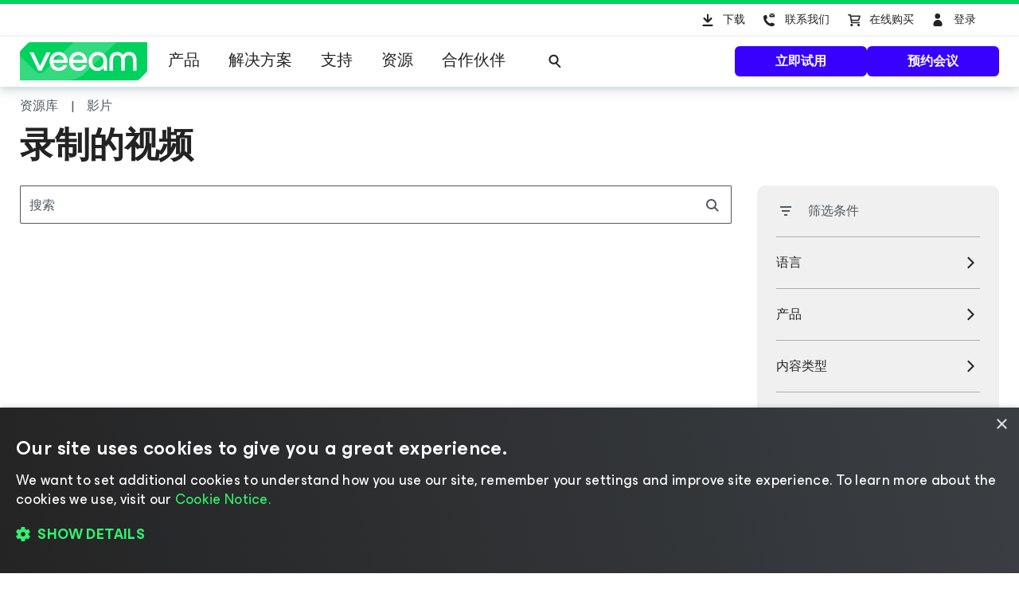

--- FILE ---
content_type: text/html; charset=UTF-8
request_url: https://www.veeam.com/cn/resources/videos.html
body_size: 27001
content:
<!DOCTYPE HTML>
<html lang="zh-Hans">
<head><meta charset="UTF-8"/>
<title>Veeam 网络研讨会视频和产品演示</title>
<meta name="Description" content="观看我们的网络研讨会视频和演示，了解现代数据保护领域最重要的问题，例如：备份、数据安全、恢复、监控和管理。"/>
<link rel="canonical" href="https://www.veeam.com/cn/resources/videos.html"/>
    <meta property="og:image" content="https://cdn.veeam.com/content/dam/veeam/zh_cn/public/images/og-images/meta_banner_veeam.png?ck=1723826745443"/>
    <meta property="og:image:width" content="1600"/>
    <meta property="og:image:height" content="800"/>
    <meta property="og:image:type" content="image/png"/>
    <meta property="og:url" content="https://www.veeam.com/cn/resources/videos.html?ck=1723826745443"/>
    <meta property="og:type" content="website"/>
    <meta property="og:title" content="Veeam 网络研讨会视频和产品演示"/>
    <meta property="og:description" content="观看我们的网络研讨会视频和演示，了解现代数据保护领域最重要的问题，例如：备份、数据安全、恢复、监控和管理。"/>
    <meta property="og:locale" content="zh_Hans"/>
    <meta property="og:site_name" content="Veeam Software"/>
    <meta property="fb:app_id" content="1752735291627636"/>
    <meta name="twitter:site" content="@veeam"/>
    <meta name="twitter:card" content="summary_large_image"/>
    <meta name="ga:template" content="Resource Library Listing Page Template"/>
    <meta name="ga:modified" content="2024-04-10"/>
    <meta name="ga:page_url" content="/resources/videos.html"/>
    <meta name="ga:title" content="Videos"/>
    
        <link rel="alternate" hreflang="en" href="https://www.veeam.com/resources/videos.html"/>
<link rel="alternate" hreflang="de" href="https://www.veeam.com/de/resources/videos.html"/>
<link rel="alternate" hreflang="es" href="https://www.veeam.com/es/resources/videos.html"/>
<link rel="alternate" hreflang="fr" href="https://www.veeam.com/fr/resources/videos.html"/>
<link rel="alternate" hreflang="it" href="https://www.veeam.com/it/resources/videos.html"/>
<link rel="alternate" hreflang="nl" href="https://www.veeam.com/nl/resources/videos.html"/>
<link rel="alternate" hreflang="pl" href="https://www.veeam.com/pl/resources/videos.html"/>
<link rel="alternate" hreflang="pt" href="https://www.veeam.com/pt/resources/videos.html"/>
<link rel="alternate" hreflang="tr" href="https://www.veeam.com/tr/resources/videos.html"/>
<link rel="alternate" hreflang="ja" href="https://www.veeam.com/jp/resources/videos.html"/>
<link rel="alternate" hreflang="zh-Hans" href="https://www.veeam.com/cn/resources/videos.html"/>
<link rel="alternate" hreflang="cs" href="https://www.veeam.com/cz/resources/videos.html"/>
    
        <script type="text/javascript"></script>
<link rel="stylesheet" href="https://cdn.veeam.com/etc.clientlibs/veeam-cms/clientlibs/clientlib-all.min.b3d42f88c5268aedd93f868dd60bcb04.css" type="text/css">
<link rel="stylesheet" href="https://cdn.veeam.com/etc.clientlibs/veeam-cms/clientlibs/clientlib-vendors.min.b3d42f88c5268aedd93f868dd60bcb04.css" type="text/css">
<link rel="stylesheet" href="https://cdn.veeam.com/etc.clientlibs/veeam-cms/clientlibs/clientlib-global.min.b3d42f88c5268aedd93f868dd60bcb04.css" type="text/css">
<link rel="stylesheet" href="https://cdn.veeam.com/etc.clientlibs/veeam-cms/clientlibs/clientlib-resource-library.min.b3d42f88c5268aedd93f868dd60bcb04.css" type="text/css">
<link rel="stylesheet" href="https://cdn.veeam.com/etc.clientlibs/veeam-cms/clientlibs/clientlib-components.min.b3d42f88c5268aedd93f868dd60bcb04.css" type="text/css">
    <script>
        window.sentryOnLoad = function () {
            Sentry.init({
                dsn: 'https://08d6cfbba71846968bfc9fa8016669ef@o1201220.ingest.sentry.io/6347324',
                integrations: [
                    Sentry.browserTracingIntegration(),
                ],
                ignoreErrors: [
                    'Non-Error exception captured',
                    'Non-Error promise rejection captured',
                    'NS_ERROR_STORAGE_CONSTRAINT',
                ],
                allowUrls: [
                    /https?:\/\/([a-z0-9]+[.])*veeam\.com(?:\/.*)?\/clientlib.*\.js/i,
                ],
                tracesSampleRate: 1.0,
                beforeSend(event) {
                    try {
                        if (event?.exception?.values?.[0]?.stacktrace?.frames?.[0]?.filename === '<anonymous>') {
                            return null;
                        }
                    } catch (e) { /* empty */ }
                    return event;
                },
            });
        };
    </script>
    <script src="https://js.sentry-cdn.com/08d6cfbba71846968bfc9fa8016669ef.min.js" crossorigin="anonymous" async="async"></script>
    <script>
        if (!/Android|webOS|iPhone|iPad|iPod|BlackBerry|BB|PlayBook|IEMobile|Windows Phone|Kindle|Silk|Opera Mini/i.test(navigator.userAgent)) {
            document.write('<script type="text/javascript" src="//assets.adobedtm.com/b67828293f0a/772d7b0a0770/launch-b720dd1a140f.min.js"><\/script>');
        }
    </script>
    <script>
        (function (window) {
            window.veeamAnalytics = window.veeamAnalytics || {};
            window.veeamAnalytics.push = function (a) {
                if (window.dataLayer) window.dataLayer.push(a);
            };
        })(window);
    </script>
    <script>
        window.WCMMODE_DISABLED = true;
    </script>
<link rel="icon" href="https://cdn.veeam.com/content/dam/veeam/global/2023/favicon_16x16px.ico" sizes="16x16"/>
<link rel="icon" href="https://cdn.veeam.com/content/dam/veeam/global/2023/favicon_16x16px.png" sizes="16x16"/>
<link rel="icon" href="https://cdn.veeam.com/content/dam/veeam/global/2023/favicon_32x32px.png" sizes="32x32"/>
<link rel="icon" href="https://cdn.veeam.com/content/dam/veeam/global/2023/favicon_57x57px.png" sizes="57x57"/>
<link rel="icon" href="https://cdn.veeam.com/content/dam/veeam/global/2023/favicon_76x76px.png" sizes="76x76"/>
<link rel="icon" href="https://cdn.veeam.com/content/dam/veeam/global/2023/favicon_128x128px.png" sizes="128x128"/>
<link rel="icon" href="https://cdn.veeam.com/content/dam/veeam/global/2023/favicon_192x192px.png" sizes="192x192"/>
<link rel="icon" href="https://cdn.veeam.com/content/dam/veeam/global/2023/favicon_228x228px.png" sizes="228x228"/>
<!-- Android -->
<link rel="shortcut icon" href="https://cdn.veeam.com/content/dam/veeam/global/2023/favicon_196x196px.png" sizes="196x196"/>
<!-- iOS -->
<link rel="apple-touch-icon" href="https://cdn.veeam.com/content/dam/veeam/global/2023/favicon_120x120px.png" sizes="120x120"/>
<link rel="apple-touch-icon" href="https://cdn.veeam.com/content/dam/veeam/global/2023/favicon_152x152px.png" sizes="152x152"/>
<link rel="apple-touch-icon" href="https://cdn.veeam.com/content/dam/veeam/global/2023/favicon_180x180px.png" sizes="180x180"/>
<meta name="viewport" content="width=device-width, initial-scale=1.0"/>
<!-- Font Awesome -->
<script src="https://kit.fontawesome.com/c3ecf597bc.js" crossorigin="anonymous" async="async"></script>
</head>
<body class=" header-component__button-first-- header-component__button-second--" data-veeam-lang-code="cn"><div class="base-page__wrapper">
    <div class="base-page__container">
        <div class="base-page__header-wrapper">
        <div class="newpar new section">
</div>
        <div class="par iparys_inherited">
        <div class="header">
<header class="header-component " data-component="HeaderComponent" data-config='{
            "isMinimalMode": false
        }'>
    <div class="header-component__messages">
        <div class="header-component__messages-overlay"></div>
        <div class="header-component__messages-container"></div>
    </div>
    <div class="header-component__wrapper">
        <div class="header-component__top">
            <div class="header-component__container">
    <ul class="utility-navigation utility-navigation--top">
        <li class="utility-navigation__item ">
            <a href="/cn/products/downloads.html?ad=top-sub-menu" class="utility-navigation__link utility-navigation__link--text" data-event-label="Downloads">
                <svg class="v-icon v-icon--fill v-icon--header-download" viewBox="0 0 40 40" fill="none" xmlns="http://www.w3.org/2000/svg">
                    <path d="M15.4835 28.0437C14.874 28.0437 14.3816 27.5471 14.3816 26.9326C14.3816 26.318 14.874 25.8215 15.4835 25.8215H26.502C27.1115 25.8215 27.6038 26.318 27.6038 26.9326C27.6038 27.5471 27.1115 28.0437 26.502 28.0437H15.4835ZM21.7709 23.2728C21.3405 23.7069 20.6415 23.7069 20.2111 23.2728L15.8037 18.8284C15.3733 18.3944 15.3733 17.6895 15.8037 17.2555C16.2341 16.8215 16.9331 16.8215 17.3635 17.2555L19.8909 19.8041V13.5992C19.8909 12.9846 20.3833 12.4881 20.9927 12.4881C21.6022 12.4881 22.0946 12.9846 22.0946 13.5992V19.8041L24.622 17.2555C25.0524 16.8215 25.7514 16.8215 26.1818 17.2555C26.6122 17.6895 26.6122 18.3944 26.1818 18.8284L21.7744 23.2728H21.7709Z"/>
                </svg>
                下载
            </a>
        </li>
        <li class="utility-navigation__item utility-navigation__item--dropdown ">
            <button class="utility-navigation__link utility-navigation__toggle utility-navigation__link--text" aria-label="Call Veeam" data-event-label="Call Veeam">
                <svg class="v-icon v-icon--fill v-icon--header-contact" xmlns="http://www.w3.org/2000/svg" viewBox="0 0 40 40">
                    <path fill-rule="evenodd" clip-rule="evenodd" d="M23.7941 14.0561C23.7536 14.0951 23.6725 14.0951 23.5915 14.0561L20.67 12.1654C20.8328 12.0107 21.076 11.895 21.3191 11.895H26.0672C26.3111 11.895 26.5542 11.9724 26.7163 12.1654L23.7941 14.0561ZM26.5675 24.7731L26.6647 24.9588V24.9581C27.0538 25.4208 27.0538 26.1613 26.5667 26.7168C26.0804 27.2724 25.4961 27.8272 24.7173 28.105H24.6201C21.4068 28.105 18.2908 26.7168 16.2461 24.3104C12.7403 20.5158 12.8376 15.9814 13.1294 15.5179C13.6171 14.8702 14.2014 14.3147 14.883 13.9448C14.9802 13.852 15.0775 13.7599 15.272 13.7599C15.7583 13.7599 16.2461 13.852 16.6351 14.1297L16.8304 14.2226C17.3174 14.5004 17.8037 17.3688 17.8037 17.5545C17.7065 18.0172 17.3167 18.3878 16.2461 19.2204C16.7324 20.3308 17.3167 21.3491 18.1935 22.2746C19.0696 23.2 20.1409 23.9398 21.3088 24.5882C21.5394 24.4129 21.7372 24.2583 21.9101 24.1233C22.4674 23.6881 22.7647 23.4558 23.0617 23.3849H23.257C23.2976 23.4044 23.4582 23.4523 23.6884 23.521C24.5562 23.78 26.4132 24.3341 26.5675 24.7731ZM24.038 14.7892L26.9595 12.8602H27V15.9084C27 16.2945 26.6751 16.6032 26.2698 16.6032H21.1975C20.7908 16.6032 20.4666 16.2945 20.4666 15.9084V12.8595L23.3476 14.7892C23.4537 14.8463 23.5723 14.8761 23.6928 14.8761C23.8133 14.8761 23.9319 14.8463 24.038 14.7892Z"/>
                </svg>
                联系我们
            </button>
            <div class="utility-navigation__dropdown">
                <button class="utility-navigation__dropdown-close" aria-label="Close">
                    <i class="fa-solid fa-xmark fa-lg"></i><span>关闭</span>
                </button>
                <div class="utility-navigation__dropdown-title">联系我们</div>
                <ul class="utility-navigation__submenu">
                    <li class="utility-navigation__submenu-item">
                        <a class="utility-navigation__submenu-link" href="/cn/contact-sales.html?ad=Call_Veeam_Contact_Sales" aria-label="Call Veeam Contact Sales" data-event-label="Call Veeam_Contact Sales"><span>联系销售人员</span>
                        </a>
                    </li>
                    <li class="utility-navigation__submenu-item">
                        <a class="utility-navigation__submenu-link" href="/cn/support.html?ad=Call_Veeam_Technical_Support" aria-label="Call Veeam Technical Support" data-event-label="Call Veeam_Technical Support"><span>技术支持</span>
                        </a>
                    </li>
                </ul>
            </div>
        </li>
        <li class="utility-navigation__item ">
            <a href="https://store.veeam.com/1620/purl-store?ad=top-sub-menu" class="utility-navigation__link utility-navigation__link--text" data-event-label="Buy Online">
                <svg class="v-icon v-icon--fill v-icon--header-basket" xmlns="http://www.w3.org/2000/svg" viewBox="0 0 40 40">
                    <path fill-rule="evenodd" clip-rule="evenodd" d="M13 13.75C13 13.3358 13.3544 13 13.7917 13H16.1667C16.5574 13 16.8897 13.2701 16.9491 13.636L17.0894 14.5H28.0417C28.2901 14.5 28.5241 14.6105 28.6737 14.7984C28.8233 14.9862 28.8711 15.2298 28.8029 15.456L27.2195 20.706C27.1224 21.028 26.8118 21.25 26.4583 21.25H18.1856L18.4292 22.75H27.25C27.6872 22.75 28.0417 23.0858 28.0417 23.5C28.0417 23.9142 27.6872 24.25 27.25 24.25H17.75C17.3593 24.25 17.027 23.9799 16.9675 23.614L16.4955 20.7072C16.4775 20.6477 16.467 20.5852 16.4652 20.5206L15.6429 15.4573C15.6249 15.3977 15.6144 15.3351 15.6126 15.2705L15.4875 14.5H13.7917C13.3544 14.5 13 14.1642 13 13.75ZM17.333 16L17.942 19.75H25.8612L26.9921 16H17.333ZM16.1667 26.5C16.1667 25.6715 16.8756 25 17.75 25C18.6244 25 19.3333 25.6715 19.3333 26.5C19.3333 27.3284 18.6244 28 17.75 28C16.8756 28 16.1667 27.3284 16.1667 26.5ZM24.875 26.5C24.875 25.6716 25.5839 25 26.4583 25C27.3328 25 28.0417 25.6716 28.0417 26.5C28.0417 27.3284 27.3328 28 26.4583 28C25.5839 28 24.875 27.3284 24.875 26.5Z"/>
                </svg>
                在线购买
            </a>
        </li>
        <li class="utility-navigation__item utility-navigation__item--dropdown utility-navigation__item--sign-in " data-component="SignIn" data-config='{
                    "isMinimalMode": false
                }'>
    <div class="preloader sign-in__preloader">
        <i class="fa-duotone fa-loader fa-spin-pulse"></i>
    </div>
            <a href="/services/auth/login" class="utility-navigation__link sign-in__link utility-navigation__link--text" aria-label="Sign In" data-event-label="Sign In">
                <svg class="v-icon v-icon--fill v-icon--header-person" viewBox="0 0 40 40" xmlns="http://www.w3.org/2000/svg">
                    <ellipse cx="19.6678" cy="15.3146" rx="3.31457" ry="3.31457"/>
                    <path d="M25.6348 25.5898C25.6348 28.7018 23.112 27.91 20 27.91C16.888 27.91 14.3652 28.7018 14.3652 25.5898C14.3652 22.4778 16.888 19.9551 20 19.9551C23.112 19.9551 25.6348 22.4778 25.6348 25.5898Z"/>
                </svg>
                <span>登录</span>
            </a>
            <button class="utility-navigation__link utility-navigation__toggle sign-in__message utility-navigation__link--text" aria-label="Sign In" data-event-label="Sign In">
                <svg class="v-icon v-icon--fill v-icon--header-person" viewBox="0 0 40 40" xmlns="http://www.w3.org/2000/svg">
                    <ellipse cx="19.6678" cy="15.3146" rx="3.31457" ry="3.31457"/>
                    <path d="M25.6348 25.5898C25.6348 28.7018 23.112 27.91 20 27.91C16.888 27.91 14.3652 28.7018 14.3652 25.5898C14.3652 22.4778 16.888 19.9551 20 19.9551C23.112 19.9551 25.6348 22.4778 25.6348 25.5898Z"/>
                </svg>
                <span></span>
            </button>
            <div class="utility-navigation__dropdown">
                <button class="utility-navigation__dropdown-close">
                    <i class="fa-solid fa-xmark fa-lg"></i><span>关闭</span>
                </button>
                <div class="utility-navigation__dropdown-title">
                        <span class="sign-in__message">
                            <svg class="v-icon v-icon--fill v-icon--header-person" viewBox="0 0 40 40" xmlns="http://www.w3.org/2000/svg">
                                <ellipse cx="19.6678" cy="15.3146" rx="3.31457" ry="3.31457"/>
                                <path d="M25.6348 25.5898C25.6348 28.7018 23.112 27.91 20 27.91C16.888 27.91 14.3652 28.7018 14.3652 25.5898C14.3652 22.4778 16.888 19.9551 20 19.9551C23.112 19.9551 25.6348 22.4778 25.6348 25.5898Z"/>
                            </svg>
                            <span></span>
                        </span>
                </div>
                <ul class="utility-navigation__submenu">
                    <li class="utility-navigation__submenu-item">
                        <a class="utility-navigation__submenu-link" href="https://my.veeam.com/">
                            <span>我的帐户</span>
                        </a>
                    </li>
<li class="utility-navigation__submenu-item">
                        <a class="utility-navigation__submenu-link" href="/cn/products/veeam-data-cloud/login.html">
                            <span>Veeam Data Cloud 登录</span>
                        </a>
                    </li>
<li class="utility-navigation__submenu-item">
                        <a class="utility-navigation__submenu-link" href="https://my.veeam.com/my-cases">
                            <span>我的支持请求</span>
                        </a>
                    </li>
                    <li class="utility-navigation__submenu-item">
                        <a class="utility-navigation__submenu-link" href="/services/auth/logout">
                            <span>登出</span>
                        </a>
                    </li>
                </ul>
            </div>
        </li>
    </ul>
            </div>
        </div>
        <div class="header-component__bottom">
            <div class="header-component__container">
    <div class="header-component__logo">
        <a class="logo" href="/cn">
            <svg class="logo__img" viewBox="0 0 100 30" fill="none" xmlns="http://www.w3.org/2000/svg">
                <title>Veeam logo</title>
                <path d="M8.46718 0.028021C7.57553 0.028021 6.7169 0.382384 6.08744 1.01125L0.98572 6.10009C0.35526 6.72896 0 7.58442 0 8.47382V30.0001L91.5869 29.9462C92.4785 29.9462 93.3371 29.5918 93.9666 28.9629L99.0113 23.931C99.6417 23.3021 99.997 22.4467 99.997 21.5573L100 0.0270233L8.46718 0.028021Z" fill="#00D15F"/>
                <path opacity="0.2" d="M0 10.6598L0.0100075 29.992L34.1749 29.972C34.1749 29.972 37.9727 30.1457 40.9259 29.4939C46.3528 28.2971 49.5842 26.0032 53.6241 21.9744C60.4391 15.1767 75.7013 0 75.7013 0L42.2869 0.00399348L19.2681 22.8698C19.2681 22.8698 17.797 24.5099 15.8085 24.5109C14.3215 24.5119 13.4708 23.912 12.362 22.8898C12.0378 22.5903 0 10.6688 0 10.6598Z" fill="white"/>
                <path d="M14.4966 22.2889L7.58752 7.89778H10.7018C10.7018 7.89778 15.6394 18.1992 15.7605 18.7213H15.8205C15.9446 18.1992 20.8792 7.89778 20.8792 7.89778H24.0235L17.1145 22.2889H14.4966Z" fill="white"/>
                <path d="M37.4043 16.1968H26.2151C26.6174 18.5336 28.3407 20.009 30.5623 20.009C32.3826 20.009 33.5825 19.3003 34.1989 17.9796H37.095C36.2304 20.7147 33.7366 22.5903 30.5583 22.5903C26.3652 22.5903 23.284 19.5478 23.284 15.0868C23.284 10.6598 26.3042 7.58334 30.5583 7.58334C34.35 7.58334 37.4633 10.8135 37.4633 15.0868C37.4653 15.5181 37.4653 15.7656 37.4043 16.1968ZM26.2451 13.859H34.5382C34.354 11.8896 32.7519 10.1707 30.5623 10.1707C28.3407 10.1677 26.6744 11.6161 26.2451 13.859Z" fill="white"/>
                <path d="M52.7545 16.1968H41.5643C41.9666 18.5336 43.6899 20.009 45.9115 20.009C47.7318 20.009 48.9317 19.3003 49.5481 17.9796H52.4443C51.5796 20.7147 49.0858 22.5903 45.9075 22.5903C41.7144 22.5903 38.6332 19.5478 38.6332 15.0868C38.6332 10.6598 41.6534 7.58334 45.9075 7.58334C49.6993 7.58334 52.8125 10.8135 52.8125 15.0868C52.8145 15.5181 52.8145 15.7656 52.7545 16.1968ZM41.5953 13.859H49.8884C49.7043 11.8896 48.1021 10.1707 45.9125 10.1707C43.6899 10.1677 42.0277 11.6161 41.5953 13.859Z" fill="white"/>
                <path d="M68.4459 15.0898V22.2859H65.9491L65.7009 20.0419C64.5911 21.7039 62.6507 22.5933 60.8904 22.5933C56.9446 22.5933 53.9544 19.457 53.9544 15.0898C53.9544 10.7866 57.1587 7.58633 61.2587 7.58633C65.0235 7.58633 68.4459 10.2915 68.4459 15.0898ZM65.6059 15.0898C65.6059 11.9235 63.5113 10.1717 61.2587 10.1717C58.7919 10.1717 56.7904 12.1411 56.7904 15.0898C56.7904 18.0425 58.6408 20.008 61.2587 20.008C63.4813 20.008 65.6059 18.1623 65.6059 15.0898Z" fill="white"/>
                <path d="M70.3564 22.2849V13.7692C70.3564 10.1717 72.669 7.59035 76.2767 7.59035C79.1728 7.59035 80.7149 9.52686 80.9331 10.2046H80.9931C81.2073 9.52886 82.7494 7.59035 85.6495 7.59035C89.2561 7.59035 91.5698 10.1717 91.5698 13.7692V22.2859H88.7338V13.9838C88.7338 11.647 87.685 10.2326 85.5595 10.2326C83.4309 10.2326 82.3851 11.647 82.3851 14.0447V22.3168H79.5491V14.0447C79.5491 11.647 78.5003 10.2326 76.3747 10.2326C74.2492 10.2326 73.2004 11.647 73.2004 13.9838V22.2859L70.3564 22.2849Z" fill="white"/>
            </svg>
        </a>
    </div>
                <div class="header-component__content">
    <button class="main-navigation-toggle" aria-label="Header menu">
        <svg class="v-icon v-icon--fill v-icon--hamburger-hulk" viewBox="0 0 44 44" xmlns="http://www.w3.org/2000/svg">
            <path d="M35.9715 12.3732H8.02847C7.68978 12.3732 7.41452 12.0979 7.41452 11.7592C7.41452 11.4205 7.68978 11.1453 8.02847 11.1453H35.9715C36.3102 11.1453 36.5855 11.4205 36.5855 11.7592C36.5855 12.0979 36.3102 12.3732 35.9715 12.3732Z"/>
            <path d="M35.9715 22.6139H8.02847C7.68978 22.6139 7.41452 22.3386 7.41452 21.9999C7.41452 21.6612 7.68978 21.386 8.02847 21.386H35.9715C36.3102 21.386 36.5855 21.6612 36.5855 21.9999C36.5855 22.3386 36.3102 22.6139 35.9715 22.6139Z"/>
            <path d="M35.9715 32.8547H8.02847C7.68978 32.8547 7.41452 32.5795 7.41452 32.2408C7.41452 31.9021 7.68978 31.6268 8.02847 31.6268H35.9715C36.3102 31.6268 36.5855 31.9021 36.5855 32.2408C36.5855 32.5795 36.3102 32.8547 35.9715 32.8547Z"/>
        </svg>
        <span>菜单</span>
    </button>
    <nav class="main-navigation">
        <div class="main-navigation__title">
            菜单
            <button class="main-navigation__close">
                <i class="fa-solid fa-xmark"></i>
            </button>
        </div>
        <ul class="main-navigation__container">
            <li class="main-navigation__item">
                <button class="main-navigation__item-title">
                    产品<span class="main-navigation__item-button">
                        <i class="fa-solid fa-arrow-right"></i>
                    </span>
                </button>
                <div class="main-navigation__submenu">
                    <div class="main-navigation__title">
                        <button class="main-navigation__back">
                            <i class="fa-solid fa-arrow-left"></i>
                        </button>
                        产品
                        <button class="main-navigation__close">
                            <i class="fa-solid fa-xmark"></i>
                        </button>
                    </div>
    <div class="navigation-tabs-component parbase">
<nav class="navigation-tabs" data-component="NavigationTabsComponent" style="--navigation-tabs-background: #eef4f6">
    <div class="navigation-tabs__container">
        <div class="navigation-tabs__list">
            <button class="navigation-tabs__button navigation-tabs__button--active" data-index="0-aa64dc85-d039-357e-8749-a0c684b9fd4b">
                <span class="navigation-tabs__button-title">
                    <div style="text-align: right;">Veeam 产品组合</div>
                </span>
            </button>
            <button class="navigation-tabs__button " data-index="1-aa64dc85-d039-357e-8749-a0c684b9fd4b">
                <span class="navigation-tabs__button-title">
                    <div style="text-align: right;">免费社区版</div>
                </span>
            </button>
            <button class="navigation-tabs__button " data-index="2-aa64dc85-d039-357e-8749-a0c684b9fd4b">
                <span class="navigation-tabs__button-title">
                    <div style="text-align: right;">如何购买</div>
                </span>
            </button>
        </div>
        <div class="navigation-tabs__content-container">
            <button class="navigation-tabs__button navigation-tabs__button--active" data-index="0-aa64dc85-d039-357e-8749-a0c684b9fd4b">
                <span class="navigation-tabs__button-title">
                    <span><div style="text-align: right;">Veeam 产品组合</div>
</span>
                    <i class="navigation-tabs__button-arrow fa-solid fa-chevron-down"></i>
                </span>
            </button>
            <div class="navigation-tabs__content navigation-tabs__content--active" data-index="0-aa64dc85-d039-357e-8749-a0c684b9fd4b">
    <div class="section-component parbase">
    <div class="section    " style="background-image: linear-gradient(180deg, transparent 0.0%, transparent 100.0%); border-color: #ADACAF;">
        <div class="bg-image-size-contain bg-image-position-center bg-image-hide-mobile bg-image-hide-tablet bg-image-hide-desktop">
            <div class="section__container--centered section__container-spacing--md " style="max-width: 1260px;">
<div class="aem-Grid aem-Grid--12 aem-Grid--tablet--12 aem-Grid--default--12 aem-Grid--phone--12 ">
    <div class="section-component parbase aem-GridColumn--tablet--12 aem-GridColumn--offset--tablet--0 aem-GridColumn--default--none aem-GridColumn--phone--none aem-GridColumn--phone--12 aem-GridColumn--tablet--none aem-GridColumn aem-GridColumn--offset--phone--0 aem-GridColumn--offset--default--0 aem-GridColumn--default--4">
    <div class="section    " style="background-image: linear-gradient(180deg, transparent 0.0%, transparent 100.0%); border-color: #ADACAF;">
        <div class="bg-image-size-contain bg-image-position-center bg-image-hide-mobile bg-image-hide-tablet  ">
            <div class="section__container--centered  " style="max-width: 1260px;">
<div class="aem-Grid aem-Grid--12 aem-Grid--tablet--12 aem-Grid--default--12 aem-Grid--phone--12 ">
    <div class="image aem-GridColumn--tablet--1 aem-GridColumn--offset--tablet--0 aem-GridColumn--default--none aem-GridColumn--phone--none aem-GridColumn--phone--12 aem-GridColumn--tablet--none aem-GridColumn aem-GridColumn--offset--phone--0 aem-GridColumn--offset--default--0 aem-GridColumn--default--2">
<div class="veeam-image veeam-image--align-left      " data-component="VeeamImageComponent">
    <div class="veeam-image__view" itemscope itemtype="http://schema.org/ImageObject">
        <link itemprop="license acquireLicensePage" href="https://www.veeam.com/privacy-notice.html"/>
        <meta itemprop="copyrightNotice" content="© Veeam® Software"/>
        <meta itemprop="description" content="Products veeam platform"/>
        <meta itemprop="creditText" content="Veeam Software"/>
        <span itemscope itemprop="creator" itemtype="https://schema.org/organization">
            <meta itemprop="name" content="Veeam Software"/>
        </span>
            <picture>
                <source media="(max-width: 480px)" srcset="https://cdn.veeam.com/content/dam/veeam/global/icons/products_veeam_data_cloud_vdc_icon.png.web.480.480.webp?ck=1743436140730"/>
                <source media="(max-width: 960px)" srcset="https://cdn.veeam.com/content/dam/veeam/global/icons/products_veeam_data_cloud_vdc_icon.png.web.960.960.webp?ck=1743436140730"/>
                <img class="veeam-image__image" src="https://cdn.veeam.com/content/dam/veeam/global/icons/products_veeam_data_cloud_vdc_icon.png.web.1920.1920.webp?ck=1743436140730" loading="lazy" itemprop="contentUrl" style="aspect-ratio:1/1;width:38px;" alt="Products veeam platform"/>
            </picture>
    </div>
</div>
</div>
<div class="list-of-links base-component aem-GridColumn--tablet--12 aem-GridColumn--offset--tablet--0 aem-GridColumn--default--none aem-GridColumn--phone--none aem-GridColumn--phone--12 aem-GridColumn--tablet--none aem-GridColumn aem-GridColumn--default--10 aem-GridColumn--offset--phone--0 aem-GridColumn--offset--default--0">
<div class="list-of-links ">
    <span class="list-of-links__title ">
        <p style="margin: 0 0 8.0px 0;">Veeam Data Cloud </p>
<p style="margin: 0 0.0px 52.0px 0;"><span class="veeam-text__caption"><a href="/cn/products/veeam-data-cloud.html"><span style="color: rgb(80,88,97);">SaaS 数据保护解决方案</span></a> </span><span style="padding-left: 4.0px;color: rgb(55,0,255);" class="veeam-text__caption fa-solid fa-arrow-right"></span></p>
    </span>
</div>
</div>
<div class="horizontal-delimiter aem-GridColumn--tablet--12 aem-GridColumn--offset--tablet--0 aem-GridColumn--phone--none aem-GridColumn--default--hide aem-GridColumn--phone--12 aem-GridColumn--tablet--none aem-GridColumn aem-GridColumn--default--12 aem-GridColumn--offset--phone--0 aem-GridColumn--offset--default--0">
<div class="delimiter  ">
    <div style="width: 0%; border-color: #b0b0b0;"></div>
</div>
</div>
<div class="spacer aem-GridColumn--tablet--12 aem-GridColumn--offset--tablet--0 aem-GridColumn--default--none aem-GridColumn--phone--none aem-GridColumn--phone--12 aem-GridColumn--tablet--none aem-GridColumn aem-GridColumn--default--12 aem-GridColumn--offset--phone--0 aem-GridColumn--offset--default--0">
<div class="spacer-component spacer--show-on-desktop  " style="height: 0px;"></div>
</div>
<div class="list-of-links base-component aem-GridColumn--tablet--12 aem-GridColumn--offset--tablet--0 aem-GridColumn--default--none aem-GridColumn--phone--none aem-GridColumn--phone--12 aem-GridColumn--tablet--none aem-GridColumn aem-GridColumn--default--10 aem-GridColumn--offset--default--2 aem-GridColumn--offset--phone--0">
<div class="list-of-links ">
    <span class="list-of-links__title ">
        <b><span style="font-size: 16.0px;">备份和恢复服务：</span></b>
    </span>
    <ul class="list-of-links__links-container">
    <li class="list-of-links__links-item">
            <a class="list-of-links__link" href="/cn/products/saas/microsoft-office-365-entra-id-backup-service.html?ad=menu-products-portfolio" target="_self"><span style="white-space: nowrap;">Microsoft 365 和 Entra ID</span></a>
    </li>
    <li class="list-of-links__links-item">
            <a class="list-of-links__link" href="/cn/products/cloud/azure-backup.html?ad=menu-products-portfolio" target="_self">Microsoft Azure</a>
    </li>
    <li class="list-of-links__links-item">
            <a class="list-of-links__link" href="/cn/products/saas/salesforce-backup-service.html?ad=menu-products-portfolio" target="_self">Salesforce</a>
    </li>
    <li class="list-of-links__links-item">
            <a class="list-of-links__link" href="/cn/products/veeam-data-cloud/cloud-storage-vault.html?ad=menu-products-portfolio" target="_self">Vault 云存储</a>
    </li>
    </ul>
</div>
</div>
</div>
            </div>
        </div>
    </div>
</div>
<div class="horizontal-delimiter aem-GridColumn--tablet--12 aem-GridColumn--offset--tablet--0 aem-GridColumn--phone--none aem-GridColumn--default--hide aem-GridColumn--phone--12 aem-GridColumn--tablet--none aem-GridColumn aem-GridColumn--default--12 aem-GridColumn--offset--phone--0 aem-GridColumn--offset--default--0">
<div class="delimiter veeam-component__component-spacing-above--sm veeam-component__component-spacing-below--sm">
    <div style="width: 100%; border-color: #b0b0b0;"></div>
</div>
</div>
<div class="section-component parbase aem-GridColumn--tablet--12 aem-GridColumn--offset--tablet--0 aem-GridColumn--default--none aem-GridColumn--phone--none aem-GridColumn--phone--12 aem-GridColumn--tablet--none aem-GridColumn aem-GridColumn--offset--phone--0 aem-GridColumn--offset--default--0 aem-GridColumn--default--4">
    <div class="section    " style="background-image: linear-gradient(180deg, transparent 0.0%, transparent 100.0%); border-color: #ADACAF;">
        <div class="bg-image-size-contain bg-image-position-center bg-image-hide-mobile bg-image-hide-tablet  ">
            <div class="section__container--centered  " style="max-width: 1260px;">
<div class="aem-Grid aem-Grid--12 aem-Grid--tablet--12 aem-Grid--default--12 aem-Grid--phone--12 ">
    <div class="image aem-GridColumn--tablet--1 aem-GridColumn--offset--tablet--0 aem-GridColumn--default--none aem-GridColumn--phone--none aem-GridColumn--phone--12 aem-GridColumn--tablet--none aem-GridColumn aem-GridColumn--offset--phone--0 aem-GridColumn--offset--default--0 aem-GridColumn--default--2">
<div class="veeam-image veeam-image--align-left      " data-component="VeeamImageComponent">
    <div class="veeam-image__view" itemscope itemtype="http://schema.org/ImageObject">
        <link itemprop="license acquireLicensePage" href="https://www.veeam.com/privacy-notice.html"/>
        <meta itemprop="copyrightNotice" content="© Veeam® Software"/>
        <meta itemprop="description" content="Products veeam platform"/>
        <meta itemprop="creditText" content="Veeam Software"/>
        <span itemscope itemprop="creator" itemtype="https://schema.org/organization">
            <meta itemprop="name" content="Veeam Software"/>
        </span>
            <picture>
                <source media="(max-width: 480px)" srcset="https://cdn.veeam.com/content/dam/veeam/global/icons/products_veeam_platform_icon.png.web.480.480.webp?ck=1743437211358"/>
                <source media="(max-width: 960px)" srcset="https://cdn.veeam.com/content/dam/veeam/global/icons/products_veeam_platform_icon.png.web.960.960.webp?ck=1743437211358"/>
                <img class="veeam-image__image" src="https://cdn.veeam.com/content/dam/veeam/global/icons/products_veeam_platform_icon.png.web.1920.1920.webp?ck=1743437211358" loading="lazy" itemprop="contentUrl" style="aspect-ratio:1/1;width:38px;" alt="Products veeam platform"/>
            </picture>
    </div>
</div>
</div>
<div class="list-of-links base-component aem-GridColumn--tablet--12 aem-GridColumn--offset--tablet--0 aem-GridColumn--default--none aem-GridColumn--phone--none aem-GridColumn--phone--12 aem-GridColumn--tablet--none aem-GridColumn aem-GridColumn--default--10 aem-GridColumn--offset--phone--0 aem-GridColumn--offset--default--0">
    <div class=" veeam-component__component-spacing-below--ss">
<div class="list-of-links ">
    <span class="list-of-links__title ">
        <p style="margin: 0 0 8.0px 0;">Veeam Data Platform</p>
<p style="margin-top: 0;"><span class="veeam-text__caption"><a href="/cn/products/veeam-data-platform.html"><span style="color: rgb(80,88,97);">适用于混合和多云环境的自管数据保护软件</span></a></span><span style="padding-left: 4.0px;color: rgb(55,0,255);" class="veeam-text__caption fa-solid fa-arrow-right"></span></p>
    </span>
    <ul class="list-of-links__links-container">
    <li class="list-of-links__links-item">
            <a class="list-of-links__link" href="/products/veeam-data-platform/data-protection.html?ad=menu-products-portfolio" target="_self">数据保护</a>
    </li>
    <li class="list-of-links__links-item">
            <a class="list-of-links__link" href="/products/veeam-data-platform/cyber-security.html?ad=menu-products-portfolio" target="_self">网络安全</a>
    </li>
    <li class="list-of-links__links-item">
            <a class="list-of-links__link" href="/products/veeam-data-platform/ai-driven-data-recovery-insights.html?ad=menu-products-portfolio" target="_self">AI 驱动型洞察</a>
    </li>
    <li class="list-of-links__links-item">
            <a class="list-of-links__link" href="/products/veeam-data-platform/data-sovereignty-governance-risk-compliance-grc.html?ad=menu-products-portfolio" target="_self">主权、治理与合规性</a>
    </li>
    <li class="list-of-links__links-item">
            <a class="list-of-links__link" href="/cn/products/cloud/kubernetes-data-protection.html?ad=menu-products-portfolio" target="_self">容器与现代虚拟化</a>
    </li>
    </ul>
</div>
    </div>
</div>
</div>
            </div>
        </div>
    </div>
</div>
<div class="horizontal-delimiter aem-GridColumn--tablet--12 aem-GridColumn--offset--tablet--0 aem-GridColumn--phone--none aem-GridColumn--default--hide aem-GridColumn--phone--12 aem-GridColumn--tablet--none aem-GridColumn aem-GridColumn--default--12 aem-GridColumn--offset--phone--0 aem-GridColumn--offset--default--0">
<div class="delimiter veeam-component__component-spacing-above--sm veeam-component__component-spacing-below--sm">
    <div style="width: 100%; border-color: #b0b0b0;"></div>
</div>
</div>
<div class="section-component parbase aem-GridColumn--tablet--12 aem-GridColumn--offset--tablet--0 aem-GridColumn--default--none aem-GridColumn--phone--none aem-GridColumn--phone--12 aem-GridColumn--tablet--none aem-GridColumn aem-GridColumn--offset--phone--0 aem-GridColumn--offset--default--0 aem-GridColumn--default--4">
    <div class=" veeam-component__component-spacing-below--lg">
    <div class="section    " style="background-image: linear-gradient(180deg, transparent 0.0%, transparent 100.0%); border-color: #ADACAF;">
        <div class="bg-image-size-contain bg-image-position-center bg-image-hide-mobile bg-image-hide-tablet  ">
            <div class="section__container--centered  " style="max-width: 1260px;">
<div class="aem-Grid aem-Grid--12 aem-Grid--tablet--12 aem-Grid--default--12 aem-Grid--phone--12 ">
    <div class="list-of-links base-component aem-GridColumn--offset--tablet--0 aem-GridColumn--default--none aem-GridColumn--phone--none aem-GridColumn--phone--12 aem-GridColumn--tablet--none aem-GridColumn aem-GridColumn--default--10 aem-GridColumn--tablet--8 aem-GridColumn--offset--default--2 aem-GridColumn--offset--phone--0">
    <div class=" veeam-component__component-spacing-below--xs">
<div class="list-of-links ">
    <span class="list-of-links__title ">
        服务
    </span>
    <ul class="list-of-links__links-container">
    <li class="list-of-links__links-item">
            <a class="list-of-links__link" href="/cn/solutions/services/cyber-extortion-readiness-and-response.html?ad=menu-products-portfolio" target="_self">网络勒索响应</a>
    </li>
    <li class="list-of-links__links-item">
            <a class="list-of-links__link" href="/cn/products/veeam-data-platform/cyber-secure.html?ad=menu-products-portfolio" target="_self">网络安全计划</a>
    </li>
    </ul>
</div>
    </div>
</div>
</div>
            </div>
        </div>
    </div>
    </div>
</div>
<div class="section-component parbase aem-GridColumn--tablet--12 aem-GridColumn--offset--tablet--0 aem-GridColumn--phone--hide aem-GridColumn--default--none aem-GridColumn--phone--12 aem-GridColumn aem-GridColumn--default--12 aem-GridColumn--offset--phone--0 aem-GridColumn--offset--default--0 aem-GridColumn--tablet--hide">
    <div class="veeam-component__component-spacing-above--md ">
    <div class="section section--round-corners-big   " style="background-image: linear-gradient(180deg, #232323 0.0%, #232323 100.0%); border-color: #b0b0b0;">
        <div class="bg-image-size-cover bg-image-position-center-center bg-image-hide-mobile bg-image-hide-tablet  " style="background-image: url(https://cdn.veeam.com/content/dam/veeam/global/vdp_13_home_announcement_bg_menu.png.web.1920.1920.webp?ck=1763138719877);">
            <div class="section__container--centered section__container-spacing--md " style="max-width: 1260px;">
<div class="aem-Grid aem-Grid--12 aem-Grid--tablet--12 aem-Grid--default--12 aem-Grid--phone--12 ">
    <div class="spacer aem-GridColumn--tablet--12 aem-GridColumn--offset--tablet--0 aem-GridColumn--default--none aem-GridColumn--phone--none aem-GridColumn--phone--12 aem-GridColumn--tablet--none aem-GridColumn aem-GridColumn--default--12 aem-GridColumn--offset--phone--0 aem-GridColumn--offset--default--0">
<div class="spacer-component spacer--show-on-desktop spacer--show-on-tablet spacer--show-on-mobile" style="height: 16px;"></div>
</div>
<div class="section-component parbase aem-GridColumn--tablet--12 aem-GridColumn--offset--tablet--0 aem-GridColumn--default--none aem-GridColumn--phone--none aem-GridColumn--phone--12 aem-GridColumn--tablet--none aem-GridColumn aem-GridColumn--offset--phone--0 aem-GridColumn--offset--default--0 aem-GridColumn--default--2">
    <div class="section    " style="background-image: linear-gradient(180deg, transparent 0.0%, transparent 100.0%); border-color: #b0b0b0;">
        <div class="bg-image-size-contain bg-image-position-center bg-image-hide-mobile bg-image-hide-tablet  ">
            <div class="section__container--centered  " style="max-width: 1260px;">
<div class="aem-Grid aem-Grid--12 aem-Grid--tablet--12 aem-Grid--default--12 aem-Grid--phone--12 ">
    <div class="image aem-GridColumn--tablet--12 aem-GridColumn--offset--tablet--0 aem-GridColumn--default--none aem-GridColumn--phone--none aem-GridColumn--phone--12 aem-GridColumn--tablet--none aem-GridColumn aem-GridColumn--default--12 aem-GridColumn--offset--phone--0 aem-GridColumn--offset--default--0">
<div class="veeam-image veeam-image--align-center      veeam-component__component-spacing-below--xs" data-component="VeeamImageComponent">
    <div class="veeam-image__view" itemscope itemtype="http://schema.org/ImageObject">
        <link itemprop="license acquireLicensePage" href="https://www.veeam.com/privacy-notice.html"/>
        <meta itemprop="copyrightNotice" content="© Veeam® Software"/>
        <meta itemprop="description" content="Menu promo banner logo microsoft vdp 13"/>
        <meta itemprop="creditText" content="Veeam Software"/>
        <span itemscope itemprop="creator" itemtype="https://schema.org/organization">
            <meta itemprop="name" content="Veeam Software"/>
        </span>
            <picture>
                <source media="(max-width: 480px)" srcset="https://cdn.veeam.com/content/dam/veeam/global/vdp_13_home_announcement_logo.png.web.480.480.webp?ck=1762877308145"/>
                <source media="(max-width: 960px)" srcset="https://cdn.veeam.com/content/dam/veeam/global/vdp_13_home_announcement_logo.png.web.960.960.webp?ck=1762877308145"/>
                <img class="veeam-image__image" src="https://cdn.veeam.com/content/dam/veeam/global/vdp_13_home_announcement_logo.png.web.1920.1920.webp?ck=1762877308145" loading="lazy" itemprop="contentUrl" style="aspect-ratio:163/160;width:120px;" alt="Menu promo banner logo microsoft vdp 13"/>
            </picture>
    </div>
</div>
</div>
</div>
            </div>
        </div>
    </div>
</div>
<div class="section-component parbase aem-GridColumn--tablet--12 aem-GridColumn--offset--tablet--0 aem-GridColumn--default--none aem-GridColumn--phone--none aem-GridColumn--phone--12 aem-GridColumn--tablet--none aem-GridColumn aem-GridColumn--default--10 aem-GridColumn--offset--phone--0 aem-GridColumn--offset--default--0">
    <div class="section    " style="background-image: linear-gradient(180deg, transparent 0.0%, transparent 100.0%); border-color: #b0b0b0;">
        <div class="bg-image-size-contain bg-image-position-center bg-image-hide-mobile bg-image-hide-tablet  ">
            <div class="section__container--centered  " style="max-width: 1260px;">
<div class="aem-Grid aem-Grid--12 aem-Grid--tablet--12 aem-Grid--default--12 aem-Grid--phone--12 ">
    <div class="section-component parbase aem-GridColumn--tablet--12 aem-GridColumn--offset--tablet--0 aem-GridColumn--default--none aem-GridColumn--phone--none aem-GridColumn--phone--12 aem-GridColumn--tablet--none aem-GridColumn--default--9 aem-GridColumn aem-GridColumn--offset--phone--0 aem-GridColumn--offset--default--0">
    <div class="section    " style="background-image: linear-gradient(180deg, transparent 0.0%, transparent 100.0%); border-color: #b0b0b0;">
        <div class="bg-image-size-contain bg-image-position-center bg-image-hide-mobile bg-image-hide-tablet  ">
            <div class="section__container--centered  " style="max-width: 1260px;">
<div class="aem-Grid aem-Grid--12 aem-Grid--tablet--12 aem-Grid--default--12 aem-Grid--phone--12 ">
    <div class="veeam-text text aem-GridColumn--tablet--12 aem-GridColumn--offset--tablet--0 aem-GridColumn--default--none aem-GridColumn--phone--none aem-GridColumn--phone--12 aem-GridColumn--tablet--none aem-GridColumn aem-GridColumn--default--5 aem-GridColumn--offset--phone--0 aem-GridColumn--offset--default--0">
    <div class="veeam-text  " data-component="VeeamTextComponent">
        <b><span class="veeam-text__caption" style="font-weight: 600;">全新发布</span></b>
    </div>
</div>
<div class="veeam-text text aem-GridColumn--tablet--12 aem-GridColumn--offset--tablet--0 aem-GridColumn--phone--none aem-GridColumn--phone--12 aem-GridColumn--tablet--none aem-GridColumn aem-GridColumn--default--newline aem-GridColumn--default--12 aem-GridColumn--offset--phone--0 aem-GridColumn--offset--default--0">
    <div class="veeam-text  " data-component="VeeamTextComponent">
        <span class="text-color-primary" style="margin-bottom: 4.0px;"><span class="veeam-text__text-large"><b><span class="text-color-white">Veeam Data Platform v13&nbsp;</span></b></span></span>
    </div>
</div>
<div class="veeam-text text aem-GridColumn--tablet--12 aem-GridColumn--offset--tablet--0 aem-GridColumn--default--none aem-GridColumn--phone--none aem-GridColumn--phone--12 aem-GridColumn--tablet--none aem-GridColumn aem-GridColumn--default--12 aem-GridColumn--offset--phone--0 aem-GridColumn--offset--default--0">
    <div class="veeam-text  " data-component="VeeamTextComponent">
        借助 Veeam 迄今为止最智能、最安全的版本，简化运营并增强安全性
    </div>
</div>
</div>
            </div>
        </div>
    </div>
</div>
<div class="section-component parbase aem-GridColumn--tablet--12 aem-GridColumn--offset--tablet--0 aem-GridColumn--default--none aem-GridColumn--phone--none aem-GridColumn--phone--12 aem-GridColumn--tablet--none aem-GridColumn aem-GridColumn--offset--phone--0 aem-GridColumn--default--3 aem-GridColumn--offset--default--0">
    <div class="section    " style="background-image: linear-gradient(180deg, transparent 0.0%, transparent 100.0%); border-color: #b0b0b0;">
        <div class="bg-image-size-contain bg-image-position-center bg-image-hide-mobile bg-image-hide-tablet  ">
            <div class="section__container--centered  " style="max-width: 1260px;">
<div class="aem-Grid aem-Grid--12 aem-Grid--tablet--12 aem-Grid--default--12 aem-Grid--phone--12 ">
    <div class="spacer aem-GridColumn--tablet--12 aem-GridColumn--offset--tablet--0 aem-GridColumn--default--none aem-GridColumn--phone--none aem-GridColumn--phone--12 aem-GridColumn--tablet--none aem-GridColumn aem-GridColumn--default--12 aem-GridColumn--offset--phone--0 aem-GridColumn--offset--default--0">
<div class="spacer-component spacer--show-on-desktop  " style="height: 36px;"></div>
</div>
<div class="universal-button-component aem-GridColumn aem-GridColumn--default--newline aem-GridColumn--default--12 aem-GridColumn--offset--default--0">
<div class="universal-button  universal-button--align-right " data-component="UniversalButtonComponent" data-config='{
        "ctaLink": "https://go.veeam.com/new-data-platform-cn?ad=menu-products-portfolio",
        "isTurnOffGaEvents": "",
        "eventCategory": "button – promo banner",
        "eventAction": "click",
        "eventLabel": "learn more",
        "openPopup": false,
        "sticky": false
     }'>
    <div class="universal-button__container">
        <a href="https://go.veeam.com/new-data-platform-cn?ad=menu-products-portfolio" aria-label="learn more" class="universal-button__button universal-button__button--primary-white universal-button__button--text-center universal-button__button--small">
            <span class="universal-button__label">立即探索</span></a>
    </div>
</div>
</div>
</div>
            </div>
        </div>
    </div>
</div>
</div>
            </div>
        </div>
    </div>
</div>
</div>
            </div>
        </div>
    </div>
    </div>
</div>
</div>
            </div>
        </div>
    </div>
</div>
            </div>
            <button class="navigation-tabs__button " data-index="1-aa64dc85-d039-357e-8749-a0c684b9fd4b">
                <span class="navigation-tabs__button-title">
                    <span><div style="text-align: right;">免费社区版</div>
</span>
                    <i class="navigation-tabs__button-arrow fa-solid fa-chevron-down"></i>
                </span>
            </button>
            <div class="navigation-tabs__content " data-index="1-aa64dc85-d039-357e-8749-a0c684b9fd4b">
    <div class="section-component parbase">
    <div class="section    " style="background-image: linear-gradient(180deg, transparent 0.0%, transparent 100.0%); border-color: #ADACAF;">
        <div class="bg-image-size-contain bg-image-position-center bg-image-hide-mobile bg-image-hide-tablet bg-image-hide-desktop">
            <div class="section__container--centered section__container-spacing--md " style="max-width: 1260px;">
<div class="aem-Grid aem-Grid--12 aem-Grid--tablet--12 aem-Grid--default--12 aem-Grid--phone--12 ">
    <div class="horizontal-delimiter aem-GridColumn--tablet--12 aem-GridColumn--offset--tablet--0 aem-GridColumn--phone--none aem-GridColumn--default--hide aem-GridColumn--phone--12 aem-GridColumn--tablet--none aem-GridColumn aem-GridColumn--default--12 aem-GridColumn--offset--phone--0 aem-GridColumn--offset--default--0">
<div class="delimiter  veeam-component__component-spacing-below--xs">
    <div style="width: 100%; border-color: #b0b0b0;"></div>
</div>
</div>
<div class="section-component parbase aem-GridColumn--tablet--12 aem-GridColumn--offset--tablet--0 aem-GridColumn--default--none aem-GridColumn--phone--none aem-GridColumn--phone--12 aem-GridColumn--tablet--none aem-GridColumn aem-GridColumn--offset--phone--0 aem-GridColumn--offset--default--0 aem-GridColumn--default--4">
    <div class=" veeam-component__component-spacing-below--lg">
    <div class="section    " style="background-image: linear-gradient(180deg, transparent 0.0%, transparent 100.0%); border-color: #ADACAF;">
        <div class="bg-image-size-contain bg-image-position-center bg-image-hide-mobile bg-image-hide-tablet  ">
            <div class="section__container--centered  " style="max-width: 1260px;">
<div class="aem-Grid aem-Grid--12 aem-Grid--tablet--12 aem-Grid--default--12 aem-Grid--phone--12 ">
    <div class="list-of-links base-component aem-GridColumn--tablet--12 aem-GridColumn--offset--tablet--0 aem-GridColumn--default--none aem-GridColumn--phone--none aem-GridColumn--phone--12 aem-GridColumn--tablet--none aem-GridColumn aem-GridColumn--default--12 aem-GridColumn--offset--phone--0 aem-GridColumn--offset--default--0">
    <div class=" veeam-component__component-spacing-below--xs">
<div class="list-of-links ">
    <span class="list-of-links__title ">
        混合云和多云
    </span>
    <ul class="list-of-links__links-container">
    <li class="list-of-links__links-item">
            <a class="list-of-links__link" href="/cn/products/free/backup-recovery.html?ad=menu-products-portfolio-free" target="_self">Veeam Backup &amp; Replication 社区版</a>
    </li>
    </ul>
</div>
    </div>
</div>
<div class="spacer aem-GridColumn--tablet--12 aem-GridColumn--offset--tablet--0 aem-GridColumn--default--none aem-GridColumn--phone--none aem-GridColumn--phone--12 aem-GridColumn--tablet--none aem-GridColumn aem-GridColumn--default--12 aem-GridColumn--offset--phone--0 aem-GridColumn--offset--default--0">
<div class="spacer-component spacer--show-on-desktop  " style="height: 92px;"></div>
</div>
<div class="universal-button-component aem-GridColumn aem-GridColumn--default--12">
<div class="universal-button   " data-component="UniversalButtonComponent" data-config='{
        "ctaLink": "/cn/products/downloads.html?ad=menu-products-portfolio-free",
        "isTurnOffGaEvents": "true",
        "eventCategory": "",
        "eventAction": "",
        "eventLabel": "Download button - cn",
        "openPopup": false,
        "sticky": false
     }'>
    <div class="universal-button__container">
        <a href="/cn/products/downloads.html?ad=menu-products-portfolio-free" aria-label="Download button - cn" class="universal-button__button universal-button__button--tertiary universal-button__button--text-center ">
            <span class="universal-button__label">所有免费工具</span></a>
    </div>
</div>
</div>
</div>
            </div>
        </div>
    </div>
    </div>
</div>
<div class="horizontal-delimiter aem-GridColumn--tablet--12 aem-GridColumn--offset--tablet--0 aem-GridColumn--phone--none aem-GridColumn--default--hide aem-GridColumn--phone--12 aem-GridColumn--tablet--none aem-GridColumn aem-GridColumn--default--12 aem-GridColumn--offset--phone--0 aem-GridColumn--offset--default--0">
<div class="delimiter veeam-component__component-spacing-above--xs veeam-component__component-spacing-below--xs">
    <div style="width: 100%; border-color: #b0b0b0;"></div>
</div>
</div>
<div class="section-component parbase aem-GridColumn--tablet--12 aem-GridColumn--offset--tablet--0 aem-GridColumn--default--none aem-GridColumn--phone--none aem-GridColumn--phone--12 aem-GridColumn--tablet--none aem-GridColumn aem-GridColumn--offset--phone--0 aem-GridColumn--offset--default--0 aem-GridColumn--default--4">
    <div class="section    " style="background-image: linear-gradient(180deg, transparent 0.0%, transparent 100.0%); border-color: #ADACAF;">
        <div class="bg-image-size-contain bg-image-position-center bg-image-hide-mobile bg-image-hide-tablet  ">
            <div class="section__container--centered  " style="max-width: 1260px;">
<div class="aem-Grid aem-Grid--12 aem-Grid--tablet--12 aem-Grid--default--12 aem-Grid--phone--12 ">
    <div class="list-of-links base-component aem-GridColumn--tablet--12 aem-GridColumn--offset--tablet--0 aem-GridColumn--default--none aem-GridColumn--phone--none aem-GridColumn--phone--12 aem-GridColumn--tablet--none aem-GridColumn aem-GridColumn--default--12 aem-GridColumn--offset--phone--0 aem-GridColumn--offset--default--0">
    <div class=" veeam-component__component-spacing-below--xs">
<div class="list-of-links ">
    <span class="list-of-links__title ">
        云
    </span>
    <ul class="list-of-links__links-container">
    <li class="list-of-links__links-item">
            <a class="list-of-links__link" href="/cn/products/cloud/aws-backup.html?ad=menu-products-portfolio-free" target="_self">Veeam Backup for AWS <i>免费版</i></a>
    </li>
    <li class="list-of-links__links-item">
            <a class="list-of-links__link" href="/cn/products/cloud/azure-backup.html?ad=menu-products-portfolio-free" target="_self">Veeam Backup <i>for Microsoft Azure</i> 免费版</a>
    </li>
    <li class="list-of-links__links-item">
            <a class="list-of-links__link" href="/cn/products/cloud/google-cloud-backup.html?ad=menu-products-portfolio-free" target="_self">Veeam Backup <i>for Google Cloud </i> 免费版</a>
    </li>
    <li class="list-of-links__links-item">
            <a class="list-of-links__link" href="/cn/products/free/kubernetes.html?ad=menu-products-portfolio-free" target="_self">Veeam Kasten 免费版</a>
    </li>
    </ul>
</div>
    </div>
</div>
</div>
            </div>
        </div>
    </div>
</div>
<div class="horizontal-delimiter aem-GridColumn--tablet--12 aem-GridColumn--offset--tablet--0 aem-GridColumn--phone--none aem-GridColumn--default--hide aem-GridColumn--phone--12 aem-GridColumn--tablet--none aem-GridColumn aem-GridColumn--default--12 aem-GridColumn--offset--phone--0 aem-GridColumn--offset--default--0">
<div class="delimiter  veeam-component__component-spacing-below--xs">
    <div style="width: 100%; border-color: #b0b0b0;"></div>
</div>
</div>
<div class="section-component parbase aem-GridColumn--tablet--12 aem-GridColumn--offset--tablet--0 aem-GridColumn--default--none aem-GridColumn--phone--none aem-GridColumn--phone--12 aem-GridColumn--tablet--none aem-GridColumn aem-GridColumn--offset--phone--0 aem-GridColumn--offset--default--0 aem-GridColumn--default--4">
    <div class="section    " style="background-image: linear-gradient(180deg, transparent 0.0%, transparent 100.0%); border-color: #ADACAF;">
        <div class="bg-image-size-contain bg-image-position-center bg-image-hide-mobile bg-image-hide-tablet  ">
            <div class="section__container--centered  " style="max-width: 1260px;">
<div class="aem-Grid aem-Grid--12 aem-Grid--tablet--12 aem-Grid--default--12 aem-Grid--phone--12 ">
    <div class="list-of-links base-component aem-GridColumn--tablet--12 aem-GridColumn--offset--tablet--0 aem-GridColumn--default--none aem-GridColumn--phone--none aem-GridColumn--phone--12 aem-GridColumn--tablet--none aem-GridColumn aem-GridColumn--default--12 aem-GridColumn--offset--phone--0 aem-GridColumn--offset--default--0">
    <div class=" veeam-component__component-spacing-below--xs">
<div class="list-of-links ">
    <span class="list-of-links__title ">
        SaaS
    </span>
    <ul class="list-of-links__links-container">
    <li class="list-of-links__links-item">
            <a class="list-of-links__link" href="/cn/products/free/backup-microsoft-office-365.html?ad=menu-products-portfolio-free" target="_self">Veeam Backup<i> for Microsoft 365</i> CE</a>
    </li>
    <li class="list-of-links__links-item">
            <a class="list-of-links__link" href="/cn/products/free/insights-microsoft-office-365.html?ad=menu-products-portfolio-free" target="_self">Veeam Insights <i>for Microsoft 365</i></a>
    </li>
    <li class="list-of-links__links-item">
            <a class="list-of-links__link" href="/cn/free-salesforce-backup.html?ad=menu-products-portfolio-free" target="_self">Veeam <i>for Salesforce </i>CE</a>
    </li>
    </ul>
</div>
    </div>
</div>
</div>
            </div>
        </div>
    </div>
</div>
</div>
            </div>
        </div>
    </div>
</div>
            </div>
            <button class="navigation-tabs__button " data-index="2-aa64dc85-d039-357e-8749-a0c684b9fd4b">
                <span class="navigation-tabs__button-title">
                    <span><div style="text-align: right;">如何购买</div>
</span>
                    <i class="navigation-tabs__button-arrow fa-solid fa-chevron-down"></i>
                </span>
            </button>
            <div class="navigation-tabs__content " data-index="2-aa64dc85-d039-357e-8749-a0c684b9fd4b">
    <div class="section-component parbase">
    <div class="section    " style="background-image: linear-gradient(180deg, transparent 0.0%, transparent 100.0%); border-color: #ADACAF;">
        <div class="bg-image-size-contain bg-image-position-center bg-image-hide-mobile bg-image-hide-tablet bg-image-hide-desktop">
            <div class="section__container--centered section__container-spacing--md " style="max-width: 1260px;">
<div class="aem-Grid aem-Grid--12 aem-Grid--tablet--12 aem-Grid--default--12 aem-Grid--phone--12 ">
    <div class="section-component parbase aem-GridColumn--tablet--12 aem-GridColumn--offset--tablet--0 aem-GridColumn--default--none aem-GridColumn--phone--none aem-GridColumn--phone--12 aem-GridColumn--tablet--none aem-GridColumn aem-GridColumn--offset--phone--0 aem-GridColumn--offset--default--0 aem-GridColumn--default--4">
    <div class="section    " style="background-image: linear-gradient(180deg, transparent 0.0%, transparent 100.0%); border-color: #ADACAF;">
        <div class="bg-image-size-contain bg-image-position-center bg-image-hide-mobile bg-image-hide-tablet  ">
            <div class="section__container--centered  " style="max-width: 1260px;">
<div class="aem-Grid aem-Grid--12 aem-Grid--tablet--12 aem-Grid--default--12 aem-Grid--phone--12 ">
    <div class="veeam-text text aem-GridColumn--tablet--12 aem-GridColumn--offset--tablet--0 aem-GridColumn--default--none aem-GridColumn--phone--none aem-GridColumn--phone--12 aem-GridColumn--tablet--none aem-GridColumn aem-GridColumn--default--12 aem-GridColumn--offset--phone--0 aem-GridColumn--offset--default--0">
    <div class=" veeam-component__component-spacing-below--ss">
    <div class="veeam-text  " data-component="VeeamTextComponent">
        <p style="margin-bottom: 8.0px;"><span class="veeam-text__text-large"><b>Veeam Data Platform</b></span></p>
<p><span style="color: rgb(80,88,97);" class="veeam-text__caption">面向混合和多云环境的自管数据保护软件</span></p>
    </div>
    </div>
</div>
<div class="universal-button-component aem-GridColumn aem-GridColumn--default--12">
    <div class=" veeam-component__component-spacing-below--ss">
<div class="universal-button   " data-component="UniversalButtonComponent" data-config='{
        "ctaLink": "/cn/products/veeam-data-platform/enterprise-packaging-pricing-options.html?ad=menu-products-portfolio-htb",
        "isTurnOffGaEvents": "true",
        "eventCategory": "",
        "eventAction": "",
        "eventLabel": "Download button - cn",
        "openPopup": false,
        "sticky": false
     }'>
    <div class="universal-button__container">
        <a href="/cn/products/veeam-data-platform/enterprise-packaging-pricing-options.html?ad=menu-products-portfolio-htb" aria-label="Download button - cn" class="universal-button__button universal-button__button--tertiary universal-button__button--text-left universal-button__button--small">
            <span class="universal-button__label">封装和企业版</span></a>
    </div>
</div>
    </div>
</div>
</div>
            </div>
        </div>
    </div>
</div>
<div class="section-component parbase aem-GridColumn--tablet--12 aem-GridColumn--offset--tablet--0 aem-GridColumn--default--none aem-GridColumn--phone--none aem-GridColumn--phone--12 aem-GridColumn--tablet--none aem-GridColumn aem-GridColumn--offset--phone--0 aem-GridColumn--offset--default--0 aem-GridColumn--default--4">
    <div class="section    " style="background-image: linear-gradient(180deg, transparent 0.0%, transparent 100.0%); border-color: #ADACAF;">
        <div class="bg-image-size-contain bg-image-position-center bg-image-hide-mobile bg-image-hide-tablet  ">
            <div class="section__container--centered  " style="max-width: 1260px;">
<div class="aem-Grid aem-Grid--12 aem-Grid--tablet--12 aem-Grid--default--12 aem-Grid--phone--12 ">
    <div class="horizontal-delimiter aem-GridColumn--tablet--12 aem-GridColumn--offset--tablet--0 aem-GridColumn--phone--none aem-GridColumn--default--hide aem-GridColumn--phone--12 aem-GridColumn--tablet--none aem-GridColumn aem-GridColumn--default--12 aem-GridColumn--offset--phone--0 aem-GridColumn--offset--default--0">
<div class="delimiter  veeam-component__component-spacing-below--xs">
    <div style="width: 100%; border-color: #b0b0b0;"></div>
</div>
</div>
<div class="veeam-text text aem-GridColumn--tablet--12 aem-GridColumn--offset--tablet--0 aem-GridColumn--default--none aem-GridColumn--phone--none aem-GridColumn--phone--12 aem-GridColumn--tablet--none aem-GridColumn aem-GridColumn--default--12 aem-GridColumn--offset--phone--0 aem-GridColumn--offset--default--0">
    <div class=" veeam-component__component-spacing-below--ss">
    <div class="veeam-text  " data-component="VeeamTextComponent">
        <p style="margin-bottom: 8.0px;"><span class="veeam-text__text-large"><b>Veeam Data Cloud&nbsp;</b></span></p>
<p><span style="color: rgb(80,88,97);" class="veeam-text__caption">Veeam 托管的备份和存储服务</span></p>
    </div>
    </div>
</div>
<div class="universal-button-component aem-GridColumn aem-GridColumn--default--12">
<div class="universal-button   " data-component="UniversalButtonComponent" data-config='{
        "ctaLink": "/cn/products/veeam-data-cloud/purchasing-options.html?ad=menu-products-portfolio-htb",
        "isTurnOffGaEvents": "true",
        "eventCategory": "",
        "eventAction": "",
        "eventLabel": "Download button - cn",
        "openPopup": false,
        "sticky": false
     }'>
    <div class="universal-button__container">
        <a href="/cn/products/veeam-data-cloud/purchasing-options.html?ad=menu-products-portfolio-htb" aria-label="Download button - cn" class="universal-button__button universal-button__button--tertiary universal-button__button--text-left universal-button__button--small">
            <span class="universal-button__label">购买选项</span></a>
    </div>
</div>
</div>
</div>
            </div>
        </div>
    </div>
</div>
<div class="horizontal-delimiter aem-GridColumn--tablet--12 aem-GridColumn--offset--tablet--0 aem-GridColumn--phone--none aem-GridColumn--default--hide aem-GridColumn--phone--12 aem-GridColumn--tablet--none aem-GridColumn aem-GridColumn--default--12 aem-GridColumn--offset--phone--0 aem-GridColumn--offset--default--0">
<div class="delimiter veeam-component__component-spacing-above--xs veeam-component__component-spacing-below--xs">
    <div style="width: 100%; border-color: #b0b0b0;"></div>
</div>
</div>
<div class="section-component parbase aem-GridColumn--tablet--12 aem-GridColumn--offset--tablet--0 aem-GridColumn--default--none aem-GridColumn--phone--none aem-GridColumn--phone--12 aem-GridColumn--tablet--none aem-GridColumn aem-GridColumn--offset--phone--0 aem-GridColumn--offset--default--0 aem-GridColumn--default--4">
    <div class="section    " style="background-image: linear-gradient(180deg, transparent 0.0%, transparent 100.0%); border-color: #ADACAF;">
        <div class="bg-image-size-contain bg-image-position-center bg-image-hide-mobile bg-image-hide-tablet  ">
            <div class="section__container--centered  " style="max-width: 1260px;">
<div class="aem-Grid aem-Grid--12 aem-Grid--tablet--12 aem-Grid--default--12 aem-Grid--phone--12 ">
    <div class="list-of-links base-component aem-GridColumn--tablet--12 aem-GridColumn--offset--tablet--0 aem-GridColumn--default--none aem-GridColumn--phone--none aem-GridColumn--phone--12 aem-GridColumn--tablet--none aem-GridColumn aem-GridColumn--default--12 aem-GridColumn--offset--phone--0 aem-GridColumn--offset--default--0">
<div class="list-of-links ">
    <span class="list-of-links__title ">
        所有产品
    </span>
</div>
</div>
<div class="universal-button-component aem-GridColumn aem-GridColumn--default--12">
<div class="universal-button   " data-component="UniversalButtonComponent" data-config='{
        "ctaLink": "/cn/partners/find-a-partner.html?ad=menu-products-portfolio-htb",
        "isTurnOffGaEvents": "true",
        "eventCategory": "",
        "eventAction": "",
        "eventLabel": "Download button - cn",
        "openPopup": false,
        "sticky": false
     }'>
    <div class="universal-button__container">
        <a href="/cn/partners/find-a-partner.html?ad=menu-products-portfolio-htb" aria-label="Download button - cn" class="universal-button__button universal-button__button--tertiary universal-button__button--text-left universal-button__button--small">
            <span class="universal-button__label">查找经销商</span></a>
    </div>
</div>
</div>
<div class="universal-button-component aem-GridColumn aem-GridColumn--default--12">
    <div class=" veeam-component__component-spacing-below--ss">
<div class="universal-button   " data-component="UniversalButtonComponent" data-config='{
        "ctaLink": "https://store.veeam.com/1620/purl-store?ad=menu-products-portfolio-htb",
        "isTurnOffGaEvents": "true",
        "eventCategory": "",
        "eventAction": "",
        "eventLabel": "Download button - cn",
        "openPopup": false,
        "sticky": false
     }'>
    <div class="universal-button__container">
        <a href="https://store.veeam.com/1620/purl-store?ad=menu-products-portfolio-htb" aria-label="Download button - cn" class="universal-button__button universal-button__button--tertiary universal-button__button--text-left universal-button__button--small">
            <span class="universal-button__label">在线购买</span></a>
    </div>
</div>
    </div>
</div>
<div class="list-of-links base-component aem-GridColumn--tablet--12 aem-GridColumn--offset--tablet--0 aem-GridColumn--default--none aem-GridColumn--phone--none aem-GridColumn--phone--12 aem-GridColumn--tablet--none aem-GridColumn aem-GridColumn--default--12 aem-GridColumn--offset--phone--0 aem-GridColumn--offset--default--0">
    <div class="at-element at-element--loading">
        <div id="kasten-pricing-workloads" class="at-element__content at-element__content--default  ">
<div class="list-of-links ">
</div>
        </div>
    </div>
</div>
</div>
            </div>
        </div>
    </div>
</div>
</div>
            </div>
        </div>
    </div>
</div>
            </div>
        </div>
    </div>
</nav>
</div>
                </div>
            </li>
            <li class="main-navigation__item">
                <button class="main-navigation__item-title">
                    解决方案<span class="main-navigation__item-button">
                        <i class="fa-solid fa-arrow-right"></i>
                    </span>
                </button>
                <div class="main-navigation__submenu">
                    <div class="main-navigation__title">
                        <button class="main-navigation__back">
                            <i class="fa-solid fa-arrow-left"></i>
                        </button>
                        解决方案
                        <button class="main-navigation__close">
                            <i class="fa-solid fa-xmark"></i>
                        </button>
                    </div>
    <div class="section-component parbase">
    <div class="veeam-component__component-spacing-above--xs ">
    <div class="section    " style="background-image: linear-gradient(180deg, transparent 0.0%, transparent 100.0%); border-color: #ADACAF;">
        <div class="bg-image-size-contain bg-image-position-center bg-image-hide-mobile bg-image-hide-tablet bg-image-hide-desktop">
            <div class="section__container--centered  " style="max-width: 1260px;">
<div class="aem-Grid aem-Grid--12 aem-Grid--tablet--12 aem-Grid--default--12 aem-Grid--phone--12 ">
    <div class="section-component parbase aem-GridColumn--tablet--12 aem-GridColumn--offset--tablet--0 aem-GridColumn--default--none aem-GridColumn--phone--none aem-GridColumn--phone--12 aem-GridColumn--tablet--none aem-GridColumn aem-GridColumn--offset--phone--0 aem-GridColumn--default--3 aem-GridColumn--offset--default--0">
    <div class="section    " style="background-image: linear-gradient(180deg, transparent 0.0%, transparent 100.0%); border-color: #ADACAF;">
        <div class="bg-image-size-contain bg-image-position-center bg-image-hide-mobile bg-image-hide-tablet  ">
            <div class="section__container--centered section__container-spacing--md " style="max-width: 1260px;">
<div class="aem-Grid aem-Grid--12 aem-Grid--tablet--12 aem-Grid--default--12 aem-Grid--phone--12 ">
    <div class="horizontal-delimiter aem-GridColumn--tablet--12 aem-GridColumn--offset--tablet--0 aem-GridColumn--phone--none aem-GridColumn--default--hide aem-GridColumn--phone--12 aem-GridColumn--tablet--none aem-GridColumn aem-GridColumn--default--12 aem-GridColumn--offset--phone--0 aem-GridColumn--offset--default--0">
<div class="delimiter  veeam-component__component-spacing-below--ss">
    <div style="width: 100%; border-color: #b0b0b0;"></div>
</div>
</div>
<div class="list-of-links base-component aem-GridColumn--tablet--12 aem-GridColumn--offset--tablet--0 aem-GridColumn--default--none aem-GridColumn--phone--none aem-GridColumn--phone--12 aem-GridColumn--tablet--none aem-GridColumn aem-GridColumn--default--12 aem-GridColumn--offset--phone--0 aem-GridColumn--offset--default--0">
<div class="list-of-links ">
    <span class="list-of-links__title ">
        用例
    </span>
    <ul class="list-of-links__links-container">
    <li class="list-of-links__links-item">
            <a class="list-of-links__link" href="/cn/solutions/data-security/ransomware-recovery.html?ad=menu-solutions" target="_self">勒索软件备份和恢复</a>
    </li>
    <li class="list-of-links__links-item">
            <a class="list-of-links__link" href="/cn/solutions/hybrid-cloud-backup.html?ad=menu-solutions" target="_self">混合云</a>
    </li>
    </ul>
</div>
</div>
<div class="horizontal-delimiter aem-GridColumn--tablet--12 aem-GridColumn--offset--tablet--0 aem-GridColumn--phone--none aem-GridColumn--default--hide aem-GridColumn--phone--12 aem-GridColumn--tablet--none aem-GridColumn aem-GridColumn--default--12 aem-GridColumn--offset--phone--0 aem-GridColumn--offset--default--0">
<div class="delimiter veeam-component__component-spacing-above--xs ">
    <div style="width: 100%; border-color: #b0b0b0;"></div>
</div>
</div>
<div class="list-of-links base-component aem-GridColumn--tablet--12 aem-GridColumn--offset--tablet--0 aem-GridColumn--default--none aem-GridColumn--phone--none aem-GridColumn--phone--12 aem-GridColumn--tablet--none aem-GridColumn aem-GridColumn--default--12 aem-GridColumn--offset--phone--0 aem-GridColumn--offset--default--0">
    <div class="at-element at-element--loading">
        <div id="kasten-solutions-menu-use-case" class="at-element__content at-element__content--default  ">
<div class="list-of-links ">
</div>
        </div>
    </div>
</div>
<div class="list-of-links base-component aem-GridColumn--tablet--12 aem-GridColumn--offset--tablet--0 aem-GridColumn--default--none aem-GridColumn--phone--none aem-GridColumn--phone--12 aem-GridColumn--tablet--none aem-GridColumn aem-GridColumn--default--12 aem-GridColumn--offset--phone--0 aem-GridColumn--offset--default--0">
    <div class="veeam-component__component-spacing-above--ss veeam-component__component-spacing-below--xs">
<div class="list-of-links ">
    <span class="list-of-links__title ">
        行业
    </span>
    <ul class="list-of-links__links-container">
    <li class="list-of-links__links-item">
            <a class="list-of-links__link" href="/solutions/industry/government.html?ad=menu-solutions" target="_self">政府<br /></a>
    </li>
    <li class="list-of-links__links-item">
            <a class="list-of-links__link" href="/cn/solutions/industry/education.html?ad=menu-solutions" target="_self">教育</a>
    </li>
    <li class="list-of-links__links-item">
            <a class="list-of-links__link" href="/cn/solutions/industry/financial-services.html?ad=menu-solutions" target="_self">金融服务和保险</a>
    </li>
    <li class="list-of-links__links-item">
            <a class="list-of-links__link" href="/cn/solutions/industry/healthcare.html?ad=menu-solutions" target="_self">医疗</a>
    </li>
    </ul>
</div>
    </div>
</div>
<div class="section-component parbase aem-GridColumn--tablet--12 aem-GridColumn--offset--tablet--0 aem-GridColumn--phone--hide aem-GridColumn--default--none aem-GridColumn--phone--12 aem-GridColumn--tablet--none aem-GridColumn aem-GridColumn--default--12 aem-GridColumn--offset--phone--0 aem-GridColumn--offset--default--0">
    <div class="at-element at-element--loading">
        <div id="government-image" class="at-element__content at-element__content--default veeam-component__component-spacing-above--xs ">
    <div class="section    " style="background-image: linear-gradient(180deg, transparent 0.0%, transparent 100.0%); border-color: #ADACAF;">
        <div class="bg-image-size-contain bg-image-position-center bg-image-hide-mobile bg-image-hide-tablet  ">
            <div class="section__container--centered  " style="max-width: 1260px;">
<div class="aem-Grid aem-Grid--12 aem-Grid--default--12 ">
</div>
            </div>
        </div>
    </div>
        </div>
    </div>
</div>
</div>
            </div>
        </div>
    </div>
</div>
<div class="section-component parbase aem-GridColumn--tablet--12 aem-GridColumn--offset--tablet--0 aem-GridColumn--default--none aem-GridColumn--phone--none aem-GridColumn--phone--12 aem-GridColumn--tablet--none aem-GridColumn aem-GridColumn--offset--phone--0 aem-GridColumn--default--3 aem-GridColumn--offset--default--0">
    <div class="section    " style="background-image: linear-gradient(180deg, transparent 0.0%, transparent 100.0%); border-color: #ADACAF;">
        <div class="bg-image-size-contain bg-image-position-center bg-image-hide-mobile bg-image-hide-tablet  ">
            <div class="section__container--centered section__container-spacing--md " style="max-width: 1260px;">
<div class="aem-Grid aem-Grid--12 aem-Grid--tablet--12 aem-Grid--default--12 aem-Grid--phone--12 ">
    <div class="horizontal-delimiter aem-GridColumn--tablet--12 aem-GridColumn--offset--tablet--0 aem-GridColumn--phone--none aem-GridColumn--default--hide aem-GridColumn--phone--12 aem-GridColumn--tablet--none aem-GridColumn aem-GridColumn--default--12 aem-GridColumn--offset--phone--0 aem-GridColumn--offset--default--0">
<div class="delimiter  veeam-component__component-spacing-below--ss">
    <div style="width: 100%; border-color: #b0b0b0;"></div>
</div>
</div>
<div class="list-of-links base-component aem-GridColumn--offset--tablet--0 aem-GridColumn--default--none aem-GridColumn--phone--none aem-GridColumn--phone--12 aem-GridColumn--tablet--none aem-GridColumn aem-GridColumn--tablet--8 aem-GridColumn--default--12 aem-GridColumn--offset--phone--0 aem-GridColumn--offset--default--0">
    <div class=" veeam-component__component-spacing-below--xs">
<div class="list-of-links ">
    <span class="list-of-links__title ">
        业务类型
    </span>
    <ul class="list-of-links__links-container">
    <li class="list-of-links__links-item">
            <a class="list-of-links__link" href="/cn/products/veeam-data-platform.html?ad=menu-solutions-business-type" target="_self">企业</a>
    </li>
    <li class="list-of-links__links-item">
            <a class="list-of-links__link" href="/cn/solutions/small-business.html?ad=menu-solutions-business-type" target="_self">小型企业</a>
    </li>
    <li class="list-of-links__links-item">
            <a class="list-of-links__link" href="/cn/solutions/service-providers.html?ad=menu-solutions-business-type" target="_self">服务提供商</a>
    </li>
    </ul>
</div>
    </div>
</div>
<div class="horizontal-delimiter aem-GridColumn--tablet--12 aem-GridColumn--offset--tablet--0 aem-GridColumn--phone--none aem-GridColumn--default--hide aem-GridColumn--phone--12 aem-GridColumn--tablet--none aem-GridColumn aem-GridColumn--default--12 aem-GridColumn--offset--phone--0 aem-GridColumn--offset--default--0">
<div class="delimiter  veeam-component__component-spacing-below--xs">
    <div style="width: 100%; border-color: #b0b0b0;"></div>
</div>
</div>
<div class="list-of-links base-component aem-GridColumn--offset--tablet--0 aem-GridColumn--default--none aem-GridColumn--phone--none aem-GridColumn--phone--12 aem-GridColumn--tablet--none aem-GridColumn aem-GridColumn--tablet--8 aem-GridColumn--default--12 aem-GridColumn--offset--phone--0 aem-GridColumn--offset--default--0">
    <div class=" veeam-component__component-spacing-below--xs">
<div class="list-of-links ">
    <span class="list-of-links__title ">
        服务
    </span>
    <ul class="list-of-links__links-container">
    <li class="list-of-links__links-item">
            <a class="list-of-links__link" href="/cn/solutions/services/cyber-extortion-readiness-and-response.html?ad=menu-solutions" target="_self">Coveware 网络勒索保留器</a>
    </li>
    <li class="list-of-links__links-item">
            <a class="list-of-links__link" href="/cn/products/veeam-data-platform/cyber-secure.html?ad=menu-solutions" target="_self">网络安全计划</a>
    </li>
    </ul>
</div>
    </div>
</div>
</div>
            </div>
        </div>
    </div>
</div>
<div class="section-component parbase aem-GridColumn--tablet--12 aem-GridColumn--offset--tablet--0 aem-GridColumn--default--none aem-GridColumn--phone--none aem-GridColumn--phone--12 aem-GridColumn--tablet--none aem-GridColumn aem-GridColumn--offset--phone--0 aem-GridColumn--default--3 aem-GridColumn--offset--default--0">
    <div class=" veeam-component__component-spacing-below--lg">
    <div class="section    " style="background-image: linear-gradient(180deg, transparent 0.0%, transparent 100.0%); border-color: #b0b0b0;">
        <div class="bg-image-size-contain bg-image-position-left   ">
            <div class="section__container--centered section__container-spacing--md " style="max-width: 1260px;">
<div class="aem-Grid aem-Grid--12 aem-Grid--tablet--12 aem-Grid--default--12 aem-Grid--phone--12 ">
    <div class="list-of-links base-component aem-GridColumn--tablet--12 aem-GridColumn--offset--tablet--0 aem-GridColumn--default--none aem-GridColumn--phone--none aem-GridColumn--phone--12 aem-GridColumn--tablet--none aem-GridColumn aem-GridColumn--default--12 aem-GridColumn--offset--phone--0 aem-GridColumn--offset--default--0">
    <div class="veeam-component__component-spacing-above--xs ">
<div class="list-of-links ">
    <span class="list-of-links__title ">
        联盟技术
    </span>
</div>
    </div>
</div>
<div class="list-of-links base-component aem-GridColumn--tablet--12 aem-GridColumn--offset--tablet--0 aem-GridColumn--default--none aem-GridColumn--phone--none aem-GridColumn--phone--12 aem-GridColumn--tablet--none aem-GridColumn aem-GridColumn--default--12 aem-GridColumn--offset--phone--0 aem-GridColumn--offset--default--0">
    <div class="at-element at-element--loading">
        <div id="kasten-solutions-menu-alliance" class="at-element__content at-element__content--default  ">
<div class="list-of-links ">
</div>
        </div>
    </div>
</div>
<div class="list-of-links base-component aem-GridColumn aem-GridColumn--default--12">
<div class="list-of-links ">
    <ul class="list-of-links__links-container">
    <li class="list-of-links__links-item">
            <a class="list-of-links__link" href="/cn/solutions/alliance-partner.html?ad=menu-solutions" target="_self">查看所有 Veeam 联盟合作伙伴<span style="padding-left: 4.0px;color: rgb(55,0,255);" class="veeam-text__caption fa-solid fa-arrow-right"></span></a>
    </li>
    <li class="list-of-links__links-item">
            <a class="list-of-links__link" href="/cn/solutions/alliance-partner/aws.html?ad=menu-solutions" target="_self">AWS</a>
    </li>
    <li class="list-of-links__links-item">
            <a class="list-of-links__link" href="/cn/solutions/alliance-partner/cisco.html?ad=menu-solutions" target="_self">思科</a>
    </li>
    <li class="list-of-links__links-item">
            <a class="list-of-links__link" href="/cn/solutions/alliance-partner/google.html?ad=menu-solutions" target="_self">谷歌</a>
    </li>
    <li class="list-of-links__links-item">
            <a class="list-of-links__link" href="/solutions/alliance-partner/hpe.html?ad=menu-solutions" target="_self">HPE</a>
    </li>
    <li class="list-of-links__links-item">
            <a class="list-of-links__link" href="/solutions/alliance-partner/lenovo.html?ad=menu-solutions" target="_self">联想</a>
    </li>
    <li class="list-of-links__links-item">
            <a class="list-of-links__link" href="/cn/solutions/alliance-partner/microsoft.html?ad=menu-solutions" target="_self">微软</a>
    </li>
    <li class="list-of-links__links-item">
            <a class="list-of-links__link" href="/cn/solutions/alliance-partner/vmware.html?ad=menu-solutions" target="_self">VMware</a>
    </li>
    <li class="list-of-links__links-item">
            <a class="list-of-links__link" href="/solutions/alliance-partner/integrations-qualifications.html?ad=menu-solutions" target="_self">联盟合作伙伴集成和资格认证</a>
    </li>
    </ul>
</div>
</div>
</div>
            </div>
        </div>
    </div>
    </div>
</div>
<div class="section-component parbase aem-GridColumn--tablet--12 aem-GridColumn--offset--tablet--0 aem-GridColumn--default--none aem-GridColumn--phone--none aem-GridColumn--phone--12 aem-GridColumn--tablet--none aem-GridColumn aem-GridColumn--offset--phone--0 aem-GridColumn--default--3 aem-GridColumn--offset--default--0">
    <div class="section    " style="background-image: linear-gradient(180deg, transparent 0.0%, transparent 100.0%); border-color: #ADACAF;">
        <div class="bg-image-size-contain bg-image-position-center bg-image-hide-mobile bg-image-hide-tablet  ">
            <div class="section__container--centered section__container-spacing--md " style="max-width: 1260px;">
<div class="aem-Grid aem-Grid--12 aem-Grid--tablet--12 aem-Grid--default--12 aem-Grid--phone--12 ">
    <div class="horizontal-delimiter aem-GridColumn--tablet--12 aem-GridColumn--offset--tablet--0 aem-GridColumn--phone--none aem-GridColumn--default--hide aem-GridColumn--phone--12 aem-GridColumn--tablet--none aem-GridColumn aem-GridColumn--default--12 aem-GridColumn--offset--phone--0 aem-GridColumn--offset--default--0">
<div class="delimiter veeam-component__component-spacing-above--xs veeam-component__component-spacing-below--ss">
    <div style="width: 100%; border-color: #b0b0b0;"></div>
</div>
</div>
<div class="list-of-links base-component aem-GridColumn--offset--tablet--0 aem-GridColumn--default--none aem-GridColumn--phone--none aem-GridColumn--phone--12 aem-GridColumn--tablet--none aem-GridColumn aem-GridColumn--tablet--8 aem-GridColumn--default--12 aem-GridColumn--offset--phone--0 aem-GridColumn--offset--default--0">
<div class="list-of-links ">
    <span class="list-of-links__title ">
        环境
    </span>
</div>
</div>
<div class="veeam-text text aem-GridColumn--tablet--12 aem-GridColumn--offset--tablet--0 aem-GridColumn--default--none aem-GridColumn--phone--none aem-GridColumn--phone--12 aem-GridColumn--tablet--none aem-GridColumn aem-GridColumn--default--12 aem-GridColumn--offset--phone--0 aem-GridColumn--offset--default--0">
    <div class="veeam-component__component-spacing-above--xs veeam-component__component-spacing-below--ss">
    <div class="veeam-text  " data-component="VeeamTextComponent">
        <div class="menu-environment">
 <p><b>云&nbsp;</b>&nbsp;<a href="/cn/products/cloud/aws-backup.html?ad=menu-solutions">AWS</a>&nbsp;|&nbsp;<a href="/cn/products/cloud/azure-backup.html?ad=menu-solutions">Azure</a>&nbsp;|&nbsp;<a href="/cn/products/cloud/google-cloud-backup.html?ad=menu-solutions">Google</a>&nbsp;|&nbsp;<a href="/cn/products/cloud/kubernetes-data-protection.html?ad=menu-solutions">Kubernetes</a></p>
 <p><b>虚拟</b>&nbsp;&nbsp;<a href="/cn/products/virtual/vmware-backup-recovery.html?ad=menu-solutions">VMware</a>&nbsp;|&nbsp;<a href="/cn/products/virtual/hyper-v-backup-recovery.html?ad=menu-solutions">Hyper-V</a>&nbsp;|&nbsp;<a href="/cn/products/virtual/nutanix-backup-recovery.html?ad=menu-solutions">Nutanix AHV</a>&nbsp;| <a href="/cn/products/virtual/kvm-backup-recovery.html?ad=menu-solutions">Oracle&nbsp;Linux&nbsp;VM</a>&nbsp;|&nbsp;<a href="/cn/products/virtual/kvm-backup-recovery.html?ad=menu-solutions">RHV</a>&nbsp;|&nbsp;<a href="/cn/products/virtual/proxmox-backup-recovery.html?ad=menu-solutions">Proxmox</a>&nbsp;|&nbsp;<a href="/cn/products/virtual/scale-computing-backup-recovery.html?ad=menu-solutions">Scale Computing</a></p>
 <p><b>物理</b>&nbsp;&nbsp;<a href="/cn/products/physical/windows-backup-recovery.html?ad=menu-solutions">Windows</a>&nbsp;|&nbsp;<a href="/cn/products/physical/linux-backup-recovery.html?ad=menu-solutions">Linux</a>&nbsp;|&nbsp;<a href="/cn/products/physical/mac-backup-recovery.html?ad=menu-solutions">MacOS</a>&nbsp;|&nbsp;<a href="/cn/products/physical/ibm-aix-oracle-solaris-backup-recovery.html?ad=menu-solutions">Unix</a>&nbsp;|&nbsp;<a href="/cn/products/physical/nas-backup-recovery.html?ad=menu-solutions">NAS</a></p>
 <p><b>应用&nbsp;</b>&nbsp;<a href="/cn/products/applications/explorers-microsoft-backup-recovery.html?ad=menu-solutions">Microsoft</a>&nbsp;|&nbsp;<a href="/cn/products/applications/oracle-backup-recovery.html?ad=menu-solutions">Oracle</a>&nbsp;|&nbsp;<a href="/cn/products/applications/sap-hana-backup-recovery.html?ad=menu-solutions">SAP&nbsp;Hana</a>&nbsp;| <a href="/cn/products/physical/linux-backup-recovery.html?ad=menu-solutions">PostgreSQL</a>&nbsp;| <a href="/cn/products/applications/mongodb-backup-recovery.html?ad=menu-solutions">MongoDB</a></p>
 <p><b>SaaS</b>&nbsp;&nbsp;<a href="/cn/products/saas/backup-microsoft-office-365.html?ad=menu-solutions">Microsoft 365</a>&nbsp;|&nbsp;<a href="/cn/products/saas/microsoft-entra-id-backup-software.html?ad=menu-solutions">Microsoft&nbsp;Entra&nbsp;ID</a>&nbsp;|&nbsp; <a href="/cn/products/saas/salesforce-backup-service.html?ad=menu-solutions">Salesforce</a></p>
</div>
    </div>
    </div>
</div>
<div class="horizontal-delimiter aem-GridColumn--tablet--12 aem-GridColumn--offset--tablet--0 aem-GridColumn--phone--none aem-GridColumn--default--hide aem-GridColumn--phone--12 aem-GridColumn--tablet--none aem-GridColumn aem-GridColumn--default--12 aem-GridColumn--offset--phone--0 aem-GridColumn--offset--default--0">
<div class="delimiter veeam-component__component-spacing-above--xs veeam-component__component-spacing-below--xs">
    <div style="width: 100%; border-color: #b0b0b0;"></div>
</div>
</div>
</div>
            </div>
        </div>
    </div>
</div>
</div>
            </div>
        </div>
    </div>
    </div>
</div>
                </div>
            </li>
            <li class="main-navigation__item">
                <button class="main-navigation__item-title">
                    支持<span class="main-navigation__item-button">
                        <i class="fa-solid fa-arrow-right"></i>
                    </span>
                </button>
                <div class="main-navigation__submenu">
                    <div class="main-navigation__title">
                        <button class="main-navigation__back">
                            <i class="fa-solid fa-arrow-left"></i>
                        </button>
                        支持
                        <button class="main-navigation__close">
                            <i class="fa-solid fa-xmark"></i>
                        </button>
                    </div>
    <div class="section-component parbase">
    <div class="veeam-component__component-spacing-above--xs ">
    <div class="section    " style="background-image: linear-gradient(180deg, transparent 0.0%, transparent 100.0%); border-color: #ADACAF;">
        <div class="bg-image-size-contain bg-image-position-center bg-image-hide-mobile bg-image-hide-tablet bg-image-hide-desktop">
            <div class="section__container--centered  " style="max-width: 1260px;">
<div class="aem-Grid aem-Grid--12 aem-Grid--tablet--12 aem-Grid--default--12 aem-Grid--phone--12 ">
    <div class="section-component parbase aem-GridColumn--tablet--12 aem-GridColumn--offset--tablet--0 aem-GridColumn--default--none aem-GridColumn--phone--none aem-GridColumn--phone--12 aem-GridColumn--tablet--none aem-GridColumn aem-GridColumn--offset--phone--0 aem-GridColumn--offset--default--0 aem-GridColumn--default--4">
    <div class="section    " style="background-image: linear-gradient(180deg, transparent 0.0%, transparent 100.0%); border-color: #ADACAF;">
        <div class="bg-image-size-contain bg-image-position-center bg-image-hide-mobile bg-image-hide-tablet  ">
            <div class="section__container--centered section__container-spacing--md " style="max-width: 1260px;">
<div class="aem-Grid aem-Grid--12 aem-Grid--tablet--12 aem-Grid--default--12 aem-Grid--phone--12 ">
    <div class="horizontal-delimiter aem-GridColumn--tablet--12 aem-GridColumn--offset--tablet--0 aem-GridColumn--phone--none aem-GridColumn--default--hide aem-GridColumn--phone--12 aem-GridColumn--tablet--none aem-GridColumn aem-GridColumn--default--12 aem-GridColumn--offset--phone--0 aem-GridColumn--offset--default--0">
<div class="delimiter  veeam-component__component-spacing-below--ss">
    <div style="width: 100%; border-color: #b0b0b0;"></div>
</div>
</div>
<div class="list-of-links base-component aem-GridColumn--tablet--12 aem-GridColumn--offset--tablet--0 aem-GridColumn--default--none aem-GridColumn--phone--none aem-GridColumn--phone--12 aem-GridColumn--tablet--none aem-GridColumn aem-GridColumn--default--12 aem-GridColumn--offset--phone--0 aem-GridColumn--offset--default--0">
    <div class=" veeam-component__component-spacing-below--xs">
<div class="list-of-links ">
    <span class="list-of-links__title ">
        获取支持
    </span>
    <ul class="list-of-links__links-container">
    <li class="list-of-links__links-item">
            <a class="list-of-links__link" href="/cn/support.html?ad=menu-support" target="_self">支持<span style="padding-left: 4.0px;color: rgb(55,0,255);" class="veeam-text__caption fa-solid fa-arrow-right"></span></a>
    </li>
    <li class="list-of-links__links-item">
            <a class="list-of-links__link" href="https://my.veeam.com/open-case/step-1?ad=menu-support" target="_self">创建问题工单</a>
    </li>
    <li class="list-of-links__links-item">
            <a class="list-of-links__link" href="https://my.veeam.com/my-cases?ad=menu-support" target="_self">跟踪问题工单</a>
    </li>
    <li class="list-of-links__links-item">
            <a class="list-of-links__link" href="/cn/legal/support-policy.html?ad=menu-support" target="_self">支持政策</a>
    </li>
    </ul>
</div>
    </div>
</div>
<div class="horizontal-delimiter aem-GridColumn--tablet--12 aem-GridColumn--offset--tablet--0 aem-GridColumn--phone--none aem-GridColumn--default--hide aem-GridColumn--phone--12 aem-GridColumn--tablet--none aem-GridColumn aem-GridColumn--default--12 aem-GridColumn--offset--phone--0 aem-GridColumn--offset--default--0">
<div class="delimiter  veeam-component__component-spacing-below--xs">
    <div style="width: 100%; border-color: #b0b0b0;"></div>
</div>
</div>
<div class="list-of-links base-component aem-GridColumn--tablet--12 aem-GridColumn--offset--tablet--0 aem-GridColumn--default--none aem-GridColumn--phone--none aem-GridColumn--phone--12 aem-GridColumn--tablet--none aem-GridColumn aem-GridColumn--default--12 aem-GridColumn--offset--phone--0 aem-GridColumn--offset--default--0">
    <div class="veeam-component__component-spacing-above--xs veeam-component__component-spacing-below--xs">
<div class="list-of-links ">
    <span class="list-of-links__title ">
        续约中心
    </span>
    <ul class="list-of-links__links-container">
    <li class="list-of-links__links-item">
            <a class="list-of-links__link" href="/cn/products/buy/renewal.html?ad=menu-support" target="_self">更新</a>
    </li>
    </ul>
</div>
    </div>
</div>
<div class="horizontal-delimiter aem-GridColumn--tablet--12 aem-GridColumn--offset--tablet--0 aem-GridColumn--phone--none aem-GridColumn--default--hide aem-GridColumn--phone--12 aem-GridColumn--tablet--none aem-GridColumn aem-GridColumn--default--12 aem-GridColumn--offset--phone--0 aem-GridColumn--offset--default--0">
<div class="delimiter  veeam-component__component-spacing-below--xs">
    <div style="width: 100%; border-color: #b0b0b0;"></div>
</div>
</div>
<div class="list-of-links base-component aem-GridColumn--tablet--12 aem-GridColumn--offset--tablet--0 aem-GridColumn--default--none aem-GridColumn--phone--none aem-GridColumn--phone--12 aem-GridColumn--tablet--none aem-GridColumn aem-GridColumn--default--12 aem-GridColumn--offset--phone--0 aem-GridColumn--offset--default--0">
    <div class="veeam-component__component-spacing-above--xs veeam-component__component-spacing-below--xs">
<div class="list-of-links ">
    <span class="list-of-links__title ">
        服务
    </span>
    <ul class="list-of-links__links-container">
    <li class="list-of-links__links-item">
            <a class="list-of-links__link" href="/customer-success.html?ad=menu-support" target="_self">Veeam 客户成功</a>
    </li>
    </ul>
</div>
    </div>
</div>
</div>
            </div>
        </div>
    </div>
</div>
<div class="section-component parbase aem-GridColumn--tablet--12 aem-GridColumn--offset--tablet--0 aem-GridColumn--default--none aem-GridColumn--phone--none aem-GridColumn--phone--12 aem-GridColumn--tablet--none aem-GridColumn aem-GridColumn--offset--phone--0 aem-GridColumn--offset--default--0 aem-GridColumn--default--4">
    <div class="section    " style="background-image: linear-gradient(180deg, transparent 0.0%, transparent 100.0%); border-color: #ADACAF;">
        <div class="bg-image-size-contain bg-image-position-center bg-image-hide-mobile bg-image-hide-tablet  ">
            <div class="section__container--centered section__container-spacing--md " style="max-width: 1260px;">
<div class="aem-Grid aem-Grid--12 aem-Grid--tablet--12 aem-Grid--default--12 aem-Grid--phone--12 ">
    <div class="horizontal-delimiter aem-GridColumn--tablet--12 aem-GridColumn--offset--tablet--0 aem-GridColumn--phone--none aem-GridColumn--default--hide aem-GridColumn--phone--12 aem-GridColumn--tablet--none aem-GridColumn aem-GridColumn--default--12 aem-GridColumn--offset--phone--0 aem-GridColumn--offset--default--0">
<div class="delimiter  veeam-component__component-spacing-below--ss">
    <div style="width: 100%; border-color: #b0b0b0;"></div>
</div>
</div>
<div class="list-of-links base-component aem-GridColumn--tablet--12 aem-GridColumn--offset--tablet--0 aem-GridColumn--default--none aem-GridColumn--phone--none aem-GridColumn--phone--12 aem-GridColumn--tablet--none aem-GridColumn aem-GridColumn--default--12 aem-GridColumn--offset--phone--0 aem-GridColumn--offset--default--0">
    <div class=" veeam-component__component-spacing-below--xs">
<div class="list-of-links ">
    <span class="list-of-links__title ">
        培训与教育
    </span>
    <ul class="list-of-links__links-container">
    <li class="list-of-links__links-item">
            <a class="list-of-links__link" href="/cn/support/training/veeam-university.html?ad=menu-support" target="_self">Veeam University</a>
    </li>
    </ul>
</div>
    </div>
</div>
<div class="horizontal-delimiter aem-GridColumn--tablet--12 aem-GridColumn--offset--tablet--0 aem-GridColumn--phone--none aem-GridColumn--default--hide aem-GridColumn--phone--12 aem-GridColumn--tablet--none aem-GridColumn aem-GridColumn--default--12 aem-GridColumn--offset--phone--0 aem-GridColumn--offset--default--0">
<div class="delimiter  veeam-component__component-spacing-below--xs">
    <div style="width: 100%; border-color: #b0b0b0;"></div>
</div>
</div>
<div class="list-of-links base-component aem-GridColumn--tablet--12 aem-GridColumn--offset--tablet--0 aem-GridColumn--default--none aem-GridColumn--phone--none aem-GridColumn--phone--12 aem-GridColumn--tablet--none aem-GridColumn aem-GridColumn--default--12 aem-GridColumn--offset--phone--0 aem-GridColumn--offset--default--0">
    <div class="veeam-component__component-spacing-above--xs veeam-component__component-spacing-below--xs">
<div class="list-of-links ">
    <span class="list-of-links__title ">
        支持资源
    </span>
    <ul class="list-of-links__links-container">
    <li class="list-of-links__links-item">
            <a class="list-of-links__link" href="/veeam-data-cloud/change-log.html?ad=menu-support" target="_self">Veeam Data Cloud 更新日志</a>
    </li>
    <li class="list-of-links__links-item">
            <a class="list-of-links__link" href="/cn/documentation-guides-datasheets.html?ad=menu-support" target="_self">技术文档</a>
    </li>
    <li class="list-of-links__links-item">
            <a class="list-of-links__link" href="/cn/knowledge-base.html?ad=menu-support" target="_self">知识库</a>
    </li>
    <li class="list-of-links__links-item">
            <a class="list-of-links__link" href="https://docs.kasten.io/" target="_blank" rel="noopener">Kasten 技术文档<span style="padding-left: 4.0px;color: rgb(55,0,255);" class="veeam-text__caption fa-solid fa-up-right-from-square"></span></a>
    </li>
    <li class="list-of-links__links-item">
            <a class="list-of-links__link" href="https://kb.kasten.io/knowledge" target="_blank" rel="noopener">Kasten 知识库<span style="padding-left: 4.0px;color: rgb(55,0,255);" class="veeam-text__caption fa-solid fa-up-right-from-square"></span></a>
    </li>
    </ul>
</div>
    </div>
</div>
</div>
            </div>
        </div>
    </div>
</div>
<div class="section-component parbase aem-GridColumn--tablet--12 aem-GridColumn--offset--tablet--0 aem-GridColumn--default--none aem-GridColumn--phone--none aem-GridColumn--phone--12 aem-GridColumn--tablet--none aem-GridColumn aem-GridColumn--offset--phone--0 aem-GridColumn--offset--default--0 aem-GridColumn--default--4">
    <div class="section    " style="background-image: linear-gradient(180deg, transparent 0.0%, transparent 100.0%); border-color: #ADACAF;">
        <div class="bg-image-size-contain bg-image-position-center bg-image-hide-mobile bg-image-hide-tablet  ">
            <div class="section__container--centered section__container-spacing--md " style="max-width: 1260px;">
<div class="aem-Grid aem-Grid--12 aem-Grid--tablet--12 aem-Grid--default--12 aem-Grid--phone--12 ">
    <div class="horizontal-delimiter aem-GridColumn--tablet--12 aem-GridColumn--offset--tablet--0 aem-GridColumn--phone--none aem-GridColumn--default--hide aem-GridColumn--phone--12 aem-GridColumn--tablet--none aem-GridColumn aem-GridColumn--default--12 aem-GridColumn--offset--phone--0 aem-GridColumn--offset--default--0">
<div class="delimiter  veeam-component__component-spacing-below--ss">
    <div style="width: 100%; border-color: #b0b0b0;"></div>
</div>
</div>
<div class="list-of-links base-component aem-GridColumn--tablet--12 aem-GridColumn--offset--tablet--0 aem-GridColumn--default--none aem-GridColumn--phone--none aem-GridColumn--phone--12 aem-GridColumn--tablet--none aem-GridColumn aem-GridColumn--default--12 aem-GridColumn--offset--phone--0 aem-GridColumn--offset--default--0">
    <div class=" veeam-component__component-spacing-below--xs">
<div class="list-of-links ">
    <span class="list-of-links__title ">
        下载
    </span>
    <ul class="list-of-links__links-container">
    <li class="list-of-links__links-item">
            <a class="list-of-links__link" href="/cn/products/downloads.html?ad=menu-support" target="_self">所有产品下载<span style="padding-left: 4.0px;color: rgb(55,0,255);" class="veeam-text__caption fa-solid fa-arrow-right"></span></a>
    </li>
    </ul>
</div>
    </div>
</div>
<div class="horizontal-delimiter aem-GridColumn--tablet--12 aem-GridColumn--offset--tablet--0 aem-GridColumn--phone--none aem-GridColumn--default--hide aem-GridColumn--phone--12 aem-GridColumn--tablet--none aem-GridColumn aem-GridColumn--default--12 aem-GridColumn--offset--phone--0 aem-GridColumn--offset--default--0">
<div class="delimiter  veeam-component__component-spacing-below--xs">
    <div style="width: 100%; border-color: #b0b0b0;"></div>
</div>
</div>
<div class="list-of-links base-component aem-GridColumn--tablet--12 aem-GridColumn--offset--tablet--0 aem-GridColumn--default--none aem-GridColumn--phone--none aem-GridColumn--phone--12 aem-GridColumn--tablet--none aem-GridColumn aem-GridColumn--default--12 aem-GridColumn--offset--phone--0 aem-GridColumn--offset--default--0">
    <div class="veeam-component__component-spacing-above--xs veeam-component__component-spacing-below--xs">
<div class="list-of-links ">
    <span class="list-of-links__title ">
        社区
    </span>
    <ul class="list-of-links__links-container">
    <li class="list-of-links__links-item">
            <a class="list-of-links__link" href="https://community.veeam.com/?ad=menu-support" target="_self">社区资源中心</a>
    </li>
    <li class="list-of-links__links-item">
            <a class="list-of-links__link" href="/support/vanguard.html?ad=menu-support" target="_self">社区专家</a>
    </li>
    <li class="list-of-links__links-item">
            <a class="list-of-links__link" href="https://forums.veeam.com/?ad=menu-support" target="_self">研发论坛</a>
    </li>
    </ul>
</div>
    </div>
</div>
</div>
            </div>
        </div>
    </div>
</div>
</div>
            </div>
        </div>
    </div>
    </div>
</div>
                </div>
            </li>
            <li class="main-navigation__item">
                <button class="main-navigation__item-title">
                    资源<span class="main-navigation__item-button">
                        <i class="fa-solid fa-arrow-right"></i>
                    </span>
                </button>
                <div class="main-navigation__submenu">
                    <div class="main-navigation__title">
                        <button class="main-navigation__back">
                            <i class="fa-solid fa-arrow-left"></i>
                        </button>
                        资源
                        <button class="main-navigation__close">
                            <i class="fa-solid fa-xmark"></i>
                        </button>
                    </div>
    <div class="section-component parbase">
    <div class="veeam-component__component-spacing-above--xs ">
    <div class="section    " style="background-image: linear-gradient(180deg, transparent 0.0%, transparent 100.0%); border-color: #ADACAF;">
        <div class="bg-image-size-contain bg-image-position-center bg-image-hide-mobile bg-image-hide-tablet bg-image-hide-desktop">
            <div class="section__container--centered  " style="max-width: 1260px;">
<div class="aem-Grid aem-Grid--12 aem-Grid--tablet--12 aem-Grid--default--12 aem-Grid--phone--12 ">
    <div class="section-component parbase aem-GridColumn--tablet--12 aem-GridColumn--offset--tablet--0 aem-GridColumn--default--none aem-GridColumn--phone--none aem-GridColumn--phone--12 aem-GridColumn--tablet--none aem-GridColumn aem-GridColumn--offset--phone--0 aem-GridColumn--offset--default--0 aem-GridColumn--default--4">
    <div class="section    " style="background-image: linear-gradient(180deg, transparent 0.0%, transparent 100.0%); border-color: #ADACAF;">
        <div class="bg-image-size-contain bg-image-position-center bg-image-hide-mobile bg-image-hide-tablet  ">
            <div class="section__container--centered section__container-spacing--md " style="max-width: 1260px;">
<div class="aem-Grid aem-Grid--12 aem-Grid--tablet--12 aem-Grid--default--12 aem-Grid--phone--12 ">
    <div class="horizontal-delimiter aem-GridColumn--tablet--12 aem-GridColumn--offset--tablet--0 aem-GridColumn--phone--none aem-GridColumn--default--hide aem-GridColumn--phone--12 aem-GridColumn--tablet--none aem-GridColumn aem-GridColumn--default--12 aem-GridColumn--offset--phone--0 aem-GridColumn--offset--default--0">
<div class="delimiter  veeam-component__component-spacing-below--ss">
    <div style="width: 100%; border-color: #b0b0b0;"></div>
</div>
</div>
<div class="list-of-links base-component aem-GridColumn--tablet--12 aem-GridColumn--offset--tablet--0 aem-GridColumn--default--none aem-GridColumn--phone--none aem-GridColumn--phone--12 aem-GridColumn--tablet--none aem-GridColumn aem-GridColumn--default--12 aem-GridColumn--offset--phone--0 aem-GridColumn--offset--default--0">
    <div class=" veeam-component__component-spacing-below--xs">
<div class="list-of-links ">
    <span class="list-of-links__title ">
        资源库
    </span>
    <ul class="list-of-links__links-container">
    <li class="list-of-links__links-item">
            <a class="list-of-links__link" href="/cn/resources/whitepapers.html?ad=menu-resources" target="_self">白皮书</a>
    </li>
    <li class="list-of-links__links-item">
            <a class="list-of-links__link" href="/cn/resources.html?content_types%5B%5D=solution-brief&page=1&ad=menu-resources" target="_self">解决方案简介</a>
    </li>
    <li class="list-of-links__links-item">
            <a class="list-of-links__link" href="/cn/resources-analysts-reports.html?ad=menu-resources" target="_self">分析报告</a>
    </li>
    <li class="list-of-links__links-item">
            <a class="list-of-links__link" href="/cn/resources.html?ad=menu-resources" target="_self">查看所有资源<span style="padding-left: 4.0px;color: rgb(55,0,255);" class="veeam-text__caption fa-solid fa-arrow-right"></span></a>
    </li>
    </ul>
</div>
    </div>
</div>
<div class="horizontal-delimiter aem-GridColumn--tablet--12 aem-GridColumn--offset--tablet--0 aem-GridColumn--phone--none aem-GridColumn--default--hide aem-GridColumn--phone--12 aem-GridColumn--tablet--none aem-GridColumn aem-GridColumn--default--12 aem-GridColumn--offset--phone--0 aem-GridColumn--offset--default--0">
<div class="delimiter  veeam-component__component-spacing-below--xs">
    <div style="width: 100%; border-color: #b0b0b0;"></div>
</div>
</div>
<div class="list-of-links base-component aem-GridColumn--tablet--12 aem-GridColumn--offset--tablet--0 aem-GridColumn--default--none aem-GridColumn--phone--none aem-GridColumn--phone--12 aem-GridColumn--tablet--none aem-GridColumn aem-GridColumn--default--12 aem-GridColumn--offset--phone--0 aem-GridColumn--offset--default--0">
    <div class="veeam-component__component-spacing-above--xs veeam-component__component-spacing-below--xs">
<div class="list-of-links ">
    <span class="list-of-links__title ">
        客户案例
    </span>
    <ul class="list-of-links__links-container">
    <li class="list-of-links__links-item">
            <a class="list-of-links__link" href="/cn/resources/customer-stories.html?ad=menu-resources" target="_self">查看所有案例<span style="padding-left: 4.0px;color: rgb(55,0,255);" class="veeam-text__caption fa-solid fa-arrow-right"></span></a>
    </li>
    </ul>
</div>
    </div>
</div>
<div class="list-of-links base-component aem-GridColumn--tablet--12 aem-GridColumn--offset--tablet--0 aem-GridColumn--default--none aem-GridColumn--phone--none aem-GridColumn--phone--12 aem-GridColumn--tablet--none aem-GridColumn aem-GridColumn--default--12 aem-GridColumn--offset--phone--0 aem-GridColumn--offset--default--0">
    <div class="veeam-component__component-spacing-above--xs veeam-component__component-spacing-below--xs">
<div class="list-of-links ">
    <span class="list-of-links__title ">
        博客
    </span>
    <ul class="list-of-links__links-container">
    <li class="list-of-links__links-item">
            <a class="list-of-links__link" href="https://www.veeam.com/blog/cn/?ad=menu-resources" target="_self">Veeam 博客</a>
    </li>
    </ul>
</div>
    </div>
</div>
<div class="list-of-links base-component aem-GridColumn--tablet--12 aem-GridColumn--offset--tablet--0 aem-GridColumn--default--none aem-GridColumn--phone--none aem-GridColumn--phone--12 aem-GridColumn--tablet--none aem-GridColumn aem-GridColumn--default--12 aem-GridColumn--offset--phone--0 aem-GridColumn--offset--default--0">
    <div class="veeam-component__component-spacing-above--xs veeam-component__component-spacing-below--xs">
<div class="list-of-links ">
    <span class="list-of-links__title ">
        词汇表
    </span>
    <ul class="list-of-links__links-container">
    <li class="list-of-links__links-item">
            <a class="list-of-links__link" href="/cn/glossary.html?ad=menu-resources" target="_self">Veeam 术语表</a>
    </li>
    </ul>
</div>
    </div>
</div>
</div>
            </div>
        </div>
    </div>
</div>
<div class="section-component parbase aem-GridColumn--tablet--12 aem-GridColumn--offset--tablet--0 aem-GridColumn--default--none aem-GridColumn--phone--none aem-GridColumn--phone--12 aem-GridColumn--tablet--none aem-GridColumn aem-GridColumn--offset--phone--0 aem-GridColumn--offset--default--0 aem-GridColumn--default--4">
    <div class="section    " style="background-image: linear-gradient(180deg, transparent 0.0%, transparent 100.0%); border-color: #ADACAF;">
        <div class="bg-image-size-contain bg-image-position-center bg-image-hide-mobile bg-image-hide-tablet  ">
            <div class="section__container--centered section__container-spacing--md " style="max-width: 1260px;">
<div class="aem-Grid aem-Grid--12 aem-Grid--tablet--12 aem-Grid--default--12 aem-Grid--phone--12 ">
    <div class="horizontal-delimiter aem-GridColumn--tablet--12 aem-GridColumn--offset--tablet--0 aem-GridColumn--phone--none aem-GridColumn--default--hide aem-GridColumn--phone--12 aem-GridColumn--tablet--none aem-GridColumn aem-GridColumn--default--12 aem-GridColumn--offset--phone--0 aem-GridColumn--offset--default--0">
<div class="delimiter  veeam-component__component-spacing-below--ss">
    <div style="width: 100%; border-color: #b0b0b0;"></div>
</div>
</div>
<div class="list-of-links base-component aem-GridColumn--tablet--12 aem-GridColumn--offset--tablet--0 aem-GridColumn--default--none aem-GridColumn--phone--none aem-GridColumn--phone--12 aem-GridColumn--tablet--none aem-GridColumn aem-GridColumn--default--12 aem-GridColumn--offset--phone--0 aem-GridColumn--offset--default--0">
    <div class=" veeam-component__component-spacing-below--xs">
<div class="list-of-links ">
    <span class="list-of-links__title ">
        活动和网络研讨会
    </span>
    <ul class="list-of-links__links-container">
    <li class="list-of-links__links-item">
            <a class="list-of-links__link" href="/veeamon?ad=menu-resources" target="_self">VeeamON</a>
    </li>
    <li class="list-of-links__links-item">
            <a class="list-of-links__link" href="/cn/resources/events.html?ad=menu-resources" target="_self">事件</a>
    </li>
    <li class="list-of-links__links-item">
            <a class="list-of-links__link" href="/cn/resources/webinars.html?ad=menu-resources" target="_self">即将举行的网络研讨会</a>
    </li>
    <li class="list-of-links__links-item">
            <a class="list-of-links__link" href="/cn/resources/videos.html?content_types%5B%5D=recorded-webinar&page=1&ad=menu-resources" target="_self">点播网络研讨会</a>
    </li>
    </ul>
</div>
    </div>
</div>
<div class="horizontal-delimiter aem-GridColumn--tablet--12 aem-GridColumn--offset--tablet--0 aem-GridColumn--phone--none aem-GridColumn--default--hide aem-GridColumn--phone--12 aem-GridColumn--tablet--none aem-GridColumn aem-GridColumn--default--12 aem-GridColumn--offset--phone--0 aem-GridColumn--offset--default--0">
<div class="delimiter  veeam-component__component-spacing-below--xs">
    <div style="width: 100%; border-color: #b0b0b0;"></div>
</div>
</div>
<div class="list-of-links base-component aem-GridColumn--tablet--12 aem-GridColumn--offset--tablet--0 aem-GridColumn--default--none aem-GridColumn--phone--none aem-GridColumn--phone--12 aem-GridColumn--tablet--none aem-GridColumn aem-GridColumn--default--12 aem-GridColumn--offset--phone--0 aem-GridColumn--offset--default--0">
    <div class=" veeam-component__component-spacing-below--xs">
<div class="list-of-links ">
    <span class="list-of-links__title ">
        产品演示
    </span>
    <ul class="list-of-links__links-container">
    <li class="list-of-links__links-item">
            <a class="list-of-links__link" href="/resources/videos/webinar-new-veeam-data-platform-redefining-data-protection.html?ad=menu-resources" target="_self">点播平台演示</a>
    </li>
    <li class="list-of-links__links-item">
            <a class="list-of-links__link" href="/cn/resources/product-demo.html?ad=menu-resources" target="_self">即将推出的产品演示</a>
    </li>
    <li class="list-of-links__links-item">
            <a class="list-of-links__link" href="/cn/resources/videos.html?content_types%5B%5D=recorded-product-demo&ad=menu-resources" target="_self">点播产品演示</a>
    </li>
    </ul>
</div>
    </div>
</div>
</div>
            </div>
        </div>
    </div>
</div>
<div class="section-component parbase aem-GridColumn--tablet--12 aem-GridColumn--offset--tablet--0 aem-GridColumn--default--none aem-GridColumn--phone--none aem-GridColumn--phone--12 aem-GridColumn--tablet--none aem-GridColumn aem-GridColumn--offset--phone--0 aem-GridColumn--offset--default--0 aem-GridColumn--default--4">
    <div class="section    " style="background-image: linear-gradient(180deg, transparent 0.0%, transparent 100.0%); border-color: #ADACAF;">
        <div class="bg-image-size-contain bg-image-position-center bg-image-hide-mobile bg-image-hide-tablet  ">
            <div class="section__container--centered section__container-spacing--md " style="max-width: 1260px;">
<div class="aem-Grid aem-Grid--12 aem-Grid--tablet--12 aem-Grid--default--12 aem-Grid--phone--12 ">
    <div class="horizontal-delimiter aem-GridColumn--tablet--12 aem-GridColumn--offset--tablet--0 aem-GridColumn--phone--none aem-GridColumn--default--hide aem-GridColumn--phone--12 aem-GridColumn--tablet--none aem-GridColumn aem-GridColumn--default--12 aem-GridColumn--offset--phone--0 aem-GridColumn--offset--default--0">
<div class="delimiter  veeam-component__component-spacing-below--ss">
    <div style="width: 100%; border-color: #b0b0b0;"></div>
</div>
</div>
<div class="horizontal-delimiter aem-GridColumn--tablet--12 aem-GridColumn--offset--tablet--0 aem-GridColumn--phone--none aem-GridColumn--default--hide aem-GridColumn--phone--12 aem-GridColumn--tablet--none aem-GridColumn aem-GridColumn--default--12 aem-GridColumn--offset--phone--0 aem-GridColumn--offset--default--0">
<div class="delimiter  veeam-component__component-spacing-below--xs">
    <div style="width: 100%; border-color: #b0b0b0;"></div>
</div>
</div>
<div class="list-of-links base-component aem-GridColumn--tablet--12 aem-GridColumn--offset--tablet--0 aem-GridColumn--phone--hide aem-GridColumn--default--none aem-GridColumn--phone--12 aem-GridColumn aem-GridColumn--default--12 aem-GridColumn--offset--phone--0 aem-GridColumn--offset--default--0 aem-GridColumn--tablet--hide">
    <div class="veeam-component__component-spacing-above--xs veeam-component__component-spacing-below--ss">
<div class="list-of-links ">
    <span class="list-of-links__title ">
        先进理念
    </span>
    <ul class="list-of-links__links-container">
    <li class="list-of-links__links-item">
            <a class="list-of-links__link" href="/cn/data-resilience-maturity-model.html?ad=menu-resources" target="_self">数据弹性成熟度模型</a>
    </li>
    </ul>
</div>
    </div>
</div>
<div class="list-of-links base-component aem-GridColumn--tablet--12 aem-GridColumn--offset--tablet--0 aem-GridColumn--default--none aem-GridColumn--phone--none aem-GridColumn--phone--12 aem-GridColumn--tablet--none aem-GridColumn aem-GridColumn--default--12 aem-GridColumn--offset--phone--0 aem-GridColumn--offset--default--0">
    <div class="veeam-component__component-spacing-above--xs veeam-component__component-spacing-below--ss">
<div class="list-of-links ">
    <span class="list-of-links__title ">
        网络韧性
    </span>
    <ul class="list-of-links__links-container">
    <li class="list-of-links__links-item">
            <a class="list-of-links__link" href="/cn/resources/cyber-resiliency.html?ad=menu-resources" target="_self">网络韧性视频</a>
    </li>
    </ul>
</div>
    </div>
</div>
</div>
            </div>
        </div>
    </div>
</div>
</div>
            </div>
        </div>
    </div>
    </div>
</div>
                </div>
            </li>
            <li class="main-navigation__item">
                <button class="main-navigation__item-title">
                    合作伙伴<span class="main-navigation__item-button">
                        <i class="fa-solid fa-arrow-right"></i>
                    </span>
                </button>
                <div class="main-navigation__submenu">
                    <div class="main-navigation__title">
                        <button class="main-navigation__back">
                            <i class="fa-solid fa-arrow-left"></i>
                        </button>
                        合作伙伴
                        <button class="main-navigation__close">
                            <i class="fa-solid fa-xmark"></i>
                        </button>
                    </div>
    <div class="section-component parbase">
    <div class="section    " style="background-image: linear-gradient(180deg, transparent 0.0%, transparent 100.0%); border-color: #ADACAF;">
        <div class="bg-image-size-contain bg-image-position-center bg-image-hide-mobile bg-image-hide-tablet bg-image-hide-desktop">
            <div class="section__container--centered  " style="max-width: 1260px;">
<div class="aem-Grid aem-Grid--12 aem-Grid--tablet--12 aem-Grid--default--12 aem-Grid--phone--12 ">
    <div class="section-component parbase aem-GridColumn--tablet--12 aem-GridColumn--offset--tablet--0 aem-GridColumn--default--none aem-GridColumn--phone--none aem-GridColumn--phone--12 aem-GridColumn--tablet--none aem-GridColumn aem-GridColumn--default--12 aem-GridColumn--offset--phone--0 aem-GridColumn--offset--default--0">
    <div class="section    " style="background-image: linear-gradient(180deg, transparent 0.0%, transparent 100.0%); border-color: #ADACAF;">
        <div class="bg-image-size-contain bg-image-position-center bg-image-hide-mobile bg-image-hide-tablet  ">
            <div class="section__container--centered section__container-spacing--md " style="max-width: 1260px;">
<div class="aem-Grid aem-Grid--12 aem-Grid--tablet--12 aem-Grid--default--12 aem-Grid--phone--12 ">
    <div class="horizontal-delimiter aem-GridColumn--tablet--12 aem-GridColumn--offset--tablet--0 aem-GridColumn--phone--none aem-GridColumn--default--hide aem-GridColumn--phone--12 aem-GridColumn--tablet--none aem-GridColumn aem-GridColumn--default--12 aem-GridColumn--offset--phone--0 aem-GridColumn--offset--default--0">
<div class="delimiter  veeam-component__component-spacing-below--xs">
    <div style="width: 100%; border-color: #b0b0b0;"></div>
</div>
</div>
<div class="veeam-text text aem-GridColumn--tablet--12 aem-GridColumn--offset--tablet--0 aem-GridColumn--default--none aem-GridColumn--phone--none aem-GridColumn--phone--12 aem-GridColumn--tablet--none aem-GridColumn aem-GridColumn--default--12 aem-GridColumn--offset--phone--0 aem-GridColumn--offset--default--0">
    <div class=" veeam-component__component-spacing-below--xs">
    <div class="veeam-text  " data-component="VeeamTextComponent">
        <span class="veeam-text__button veeam-text__button--tertiary"> <a href="/cn/partners/become-a-partner.html?ad=menu-partners">为何与 Veeam 合作</a></span>
    </div>
    </div>
</div>
</div>
            </div>
        </div>
    </div>
</div>
<div class="section-component parbase aem-GridColumn--tablet--12 aem-GridColumn--offset--tablet--0 aem-GridColumn--default--none aem-GridColumn--phone--none aem-GridColumn--phone--12 aem-GridColumn--tablet--none aem-GridColumn aem-GridColumn--offset--phone--0 aem-GridColumn--offset--default--0 aem-GridColumn--default--4">
    <div class="section    " style="background-image: linear-gradient(180deg, transparent 0.0%, transparent 100.0%); border-color: #ADACAF;">
        <div class="bg-image-size-contain bg-image-position-center bg-image-hide-mobile bg-image-hide-tablet  ">
            <div class="section__container--centered section__container-spacing--md " style="max-width: 1260px;">
<div class="aem-Grid aem-Grid--12 aem-Grid--tablet--12 aem-Grid--default--12 aem-Grid--phone--12 ">
    <div class="horizontal-delimiter aem-GridColumn--tablet--12 aem-GridColumn--offset--tablet--0 aem-GridColumn--phone--none aem-GridColumn--default--hide aem-GridColumn--phone--12 aem-GridColumn--tablet--none aem-GridColumn aem-GridColumn--default--12 aem-GridColumn--offset--phone--0 aem-GridColumn--offset--default--0">
<div class="delimiter  veeam-component__component-spacing-below--ss">
    <div style="width: 100%; border-color: #b0b0b0;"></div>
</div>
</div>
<div class="list-of-links base-component aem-GridColumn--tablet--12 aem-GridColumn--offset--tablet--0 aem-GridColumn--default--none aem-GridColumn--phone--none aem-GridColumn--phone--12 aem-GridColumn--tablet--none aem-GridColumn aem-GridColumn--default--12 aem-GridColumn--offset--phone--0 aem-GridColumn--offset--default--0">
    <div class=" veeam-component__component-spacing-below--xs">
<div class="list-of-links ">
    <span class="list-of-links__title ">
        成为合作伙伴
    </span>
    <ul class="list-of-links__links-container">
    <li class="list-of-links__links-item">
            <a class="list-of-links__link" href="/cn/partners/propartner.html?ad=menu-partners" target="_self">增值经销商</a>
    </li>
    <li class="list-of-links__links-item">
            <a class="list-of-links__link" href="/cn/become-a-partner/service-providers.html?ad=menu-partners" target="_self">服务提供商</a>
    </li>
    <li class="list-of-links__links-item">
            <a class="list-of-links__link" href="/cn/partners/global-systems-integrators.html?ad=menu-partners" target="_self">全球系统集成商</a>
    </li>
    <li class="list-of-links__links-item">
            <a class="list-of-links__link" href="/partners/alliance-partner-technical-programs.html?ad=menu-partners" target="_self">技术联盟</a>
    </li>
    </ul>
</div>
    </div>
</div>
</div>
            </div>
        </div>
    </div>
</div>
<div class="section-component parbase aem-GridColumn--tablet--12 aem-GridColumn--offset--tablet--0 aem-GridColumn--default--none aem-GridColumn--phone--none aem-GridColumn--phone--12 aem-GridColumn--tablet--none aem-GridColumn aem-GridColumn--offset--phone--0 aem-GridColumn--offset--default--0 aem-GridColumn--default--4">
    <div class="section    " style="background-image: linear-gradient(180deg, transparent 0.0%, transparent 100.0%); border-color: #ADACAF;">
        <div class="bg-image-size-contain bg-image-position-center bg-image-hide-mobile bg-image-hide-tablet  ">
            <div class="section__container--centered section__container-spacing--md " style="max-width: 1260px;">
<div class="aem-Grid aem-Grid--12 aem-Grid--tablet--12 aem-Grid--default--12 aem-Grid--phone--12 ">
    <div class="horizontal-delimiter aem-GridColumn--tablet--12 aem-GridColumn--offset--tablet--0 aem-GridColumn--phone--none aem-GridColumn--default--hide aem-GridColumn--phone--12 aem-GridColumn--tablet--none aem-GridColumn aem-GridColumn--default--12 aem-GridColumn--offset--phone--0 aem-GridColumn--offset--default--0">
<div class="delimiter  veeam-component__component-spacing-below--ss">
    <div style="width: 100%; border-color: #b0b0b0;"></div>
</div>
</div>
<div class="list-of-links base-component aem-GridColumn--tablet--12 aem-GridColumn--offset--tablet--0 aem-GridColumn--default--none aem-GridColumn--phone--none aem-GridColumn--phone--12 aem-GridColumn--tablet--none aem-GridColumn aem-GridColumn--default--12 aem-GridColumn--offset--phone--0 aem-GridColumn--offset--default--0">
    <div class=" veeam-component__component-spacing-below--xs">
<div class="list-of-links ">
    <span class="list-of-links__title ">
        查找合作伙伴
    </span>
    <ul class="list-of-links__links-container">
    <li class="list-of-links__links-item">
            <a class="list-of-links__link" href="/cn/partners/find-a-partner.html?ad=menu-partners" target="_self">查找合作伙伴</a>
    </li>
    </ul>
</div>
    </div>
</div>
</div>
            </div>
        </div>
    </div>
</div>
<div class="section-component parbase aem-GridColumn--tablet--12 aem-GridColumn--offset--tablet--0 aem-GridColumn--default--none aem-GridColumn--phone--none aem-GridColumn--phone--12 aem-GridColumn--tablet--none aem-GridColumn aem-GridColumn--offset--phone--0 aem-GridColumn--offset--default--0 aem-GridColumn--default--4">
    <div class="section    " style="background-image: linear-gradient(180deg, transparent 0.0%, transparent 100.0%); border-color: #ADACAF;">
        <div class="bg-image-size-contain bg-image-position-center bg-image-hide-mobile bg-image-hide-tablet  ">
            <div class="section__container--centered section__container-spacing--md " style="max-width: 1260px;">
<div class="aem-Grid aem-Grid--12 aem-Grid--tablet--12 aem-Grid--default--12 aem-Grid--phone--12 ">
    <div class="horizontal-delimiter aem-GridColumn--tablet--12 aem-GridColumn--offset--tablet--0 aem-GridColumn--phone--none aem-GridColumn--default--hide aem-GridColumn--phone--12 aem-GridColumn--tablet--none aem-GridColumn aem-GridColumn--default--12 aem-GridColumn--offset--phone--0 aem-GridColumn--offset--default--0">
<div class="delimiter  veeam-component__component-spacing-below--ss">
    <div style="width: 100%; border-color: #b0b0b0;"></div>
</div>
</div>
<div class="list-of-links base-component aem-GridColumn--tablet--12 aem-GridColumn--offset--tablet--0 aem-GridColumn--default--none aem-GridColumn--phone--none aem-GridColumn--phone--12 aem-GridColumn--tablet--none aem-GridColumn aem-GridColumn--default--12 aem-GridColumn--offset--phone--0 aem-GridColumn--offset--default--0">
<div class="list-of-links ">
    <span class="list-of-links__title ">
        合作伙伴资源
    </span>
    <ul class="list-of-links__links-container">
    <li class="list-of-links__links-item">
            <a class="list-of-links__link" href="https://propartner.veeam.com/?ad=menu-partners" target="_self">ProPartner 门户</a>
    </li>
    </ul>
</div>
</div>
</div>
            </div>
        </div>
    </div>
</div>
</div>
            </div>
        </div>
    </div>
</div>
                </div>
            </li>
        </ul>
        <div class="main-navigation__button-container"></div>
        <div class="main-navigation__button-container"></div>
    </nav>
    <ul class="utility-navigation utility-navigation--bottom">
        <li class="utility-navigation__item">
            <button class="utility-navigation__link header-search-toggle" aria-label="Search" data-event-label="Search">
                <svg class="v-icon v-icon--fill v-icon--header-search" viewBox="0 0 40 40" xmlns="http://www.w3.org/2000/svg">
                    <path fill-rule="evenodd" clip-rule="evenodd" d="M22.5988 17.7418C22.5988 20.0036 20.7653 21.8371 18.5036 21.8371C16.2418 21.8371 14.4083 20.0036 14.4083 17.7418C14.4083 15.4801 16.2418 13.6466 18.5036 13.6466C20.7653 13.6466 22.5988 15.4801 22.5988 17.7418ZM21.0878 23.2638C20.3032 23.6316 19.4274 23.8371 18.5036 23.8371C15.1372 23.8371 12.4083 21.1082 12.4083 17.7418C12.4083 14.3755 15.1372 11.6466 18.5036 11.6466C21.8699 11.6466 24.5988 14.3755 24.5988 17.7418C24.5988 19.4528 23.8939 20.9991 22.7586 22.1061L27.5917 26.9392L26.1775 28.3534L21.0878 23.2638Z"/>
                </svg>
            </button>
        </li>
        <li class="utility-navigation__item header-component--sticky-visible">
            <a href="/cn/products/downloads.html?ad=top-sub-menu" class="utility-navigation__link " data-event-label="Downloads">
                <svg class="v-icon v-icon--fill v-icon--header-download" viewBox="0 0 40 40" fill="none" xmlns="http://www.w3.org/2000/svg">
                    <path d="M15.4835 28.0437C14.874 28.0437 14.3816 27.5471 14.3816 26.9326C14.3816 26.318 14.874 25.8215 15.4835 25.8215H26.502C27.1115 25.8215 27.6038 26.318 27.6038 26.9326C27.6038 27.5471 27.1115 28.0437 26.502 28.0437H15.4835ZM21.7709 23.2728C21.3405 23.7069 20.6415 23.7069 20.2111 23.2728L15.8037 18.8284C15.3733 18.3944 15.3733 17.6895 15.8037 17.2555C16.2341 16.8215 16.9331 16.8215 17.3635 17.2555L19.8909 19.8041V13.5992C19.8909 12.9846 20.3833 12.4881 20.9927 12.4881C21.6022 12.4881 22.0946 12.9846 22.0946 13.5992V19.8041L24.622 17.2555C25.0524 16.8215 25.7514 16.8215 26.1818 17.2555C26.6122 17.6895 26.6122 18.3944 26.1818 18.8284L21.7744 23.2728H21.7709Z"/>
                </svg>
            </a>
        </li>
        <li class="utility-navigation__item utility-navigation__item--dropdown header-component--sticky-visible">
            <button class="utility-navigation__link utility-navigation__toggle " aria-label="Call Veeam" data-event-label="Call Veeam">
                <svg class="v-icon v-icon--fill v-icon--header-contact" xmlns="http://www.w3.org/2000/svg" viewBox="0 0 40 40">
                    <path fill-rule="evenodd" clip-rule="evenodd" d="M23.7941 14.0561C23.7536 14.0951 23.6725 14.0951 23.5915 14.0561L20.67 12.1654C20.8328 12.0107 21.076 11.895 21.3191 11.895H26.0672C26.3111 11.895 26.5542 11.9724 26.7163 12.1654L23.7941 14.0561ZM26.5675 24.7731L26.6647 24.9588V24.9581C27.0538 25.4208 27.0538 26.1613 26.5667 26.7168C26.0804 27.2724 25.4961 27.8272 24.7173 28.105H24.6201C21.4068 28.105 18.2908 26.7168 16.2461 24.3104C12.7403 20.5158 12.8376 15.9814 13.1294 15.5179C13.6171 14.8702 14.2014 14.3147 14.883 13.9448C14.9802 13.852 15.0775 13.7599 15.272 13.7599C15.7583 13.7599 16.2461 13.852 16.6351 14.1297L16.8304 14.2226C17.3174 14.5004 17.8037 17.3688 17.8037 17.5545C17.7065 18.0172 17.3167 18.3878 16.2461 19.2204C16.7324 20.3308 17.3167 21.3491 18.1935 22.2746C19.0696 23.2 20.1409 23.9398 21.3088 24.5882C21.5394 24.4129 21.7372 24.2583 21.9101 24.1233C22.4674 23.6881 22.7647 23.4558 23.0617 23.3849H23.257C23.2976 23.4044 23.4582 23.4523 23.6884 23.521C24.5562 23.78 26.4132 24.3341 26.5675 24.7731ZM24.038 14.7892L26.9595 12.8602H27V15.9084C27 16.2945 26.6751 16.6032 26.2698 16.6032H21.1975C20.7908 16.6032 20.4666 16.2945 20.4666 15.9084V12.8595L23.3476 14.7892C23.4537 14.8463 23.5723 14.8761 23.6928 14.8761C23.8133 14.8761 23.9319 14.8463 24.038 14.7892Z"/>
                </svg>
            </button>
            <div class="utility-navigation__dropdown">
                <button class="utility-navigation__dropdown-close" aria-label="Close">
                    <i class="fa-solid fa-xmark fa-lg"></i><span>关闭</span>
                </button>
                <div class="utility-navigation__dropdown-title">联系我们</div>
                <ul class="utility-navigation__submenu">
                    <li class="utility-navigation__submenu-item">
                        <a class="utility-navigation__submenu-link" href="/cn/contact-sales.html?ad=Call_Veeam_Contact_Sales" aria-label="Call Veeam Contact Sales" data-event-label="Call Veeam_Contact Sales"><span>联系销售人员</span>
                        </a>
                    </li>
                    <li class="utility-navigation__submenu-item">
                        <a class="utility-navigation__submenu-link" href="/cn/support.html?ad=Call_Veeam_Technical_Support" aria-label="Call Veeam Technical Support" data-event-label="Call Veeam_Technical Support"><span>技术支持</span>
                        </a>
                    </li>
                </ul>
            </div>
        </li>
        <li class="utility-navigation__item header-component--sticky-visible">
            <a href="https://store.veeam.com/1620/purl-store?ad=top-sub-menu" class="utility-navigation__link " data-event-label="Buy Online">
                <svg class="v-icon v-icon--fill v-icon--header-basket" xmlns="http://www.w3.org/2000/svg" viewBox="0 0 40 40">
                    <path fill-rule="evenodd" clip-rule="evenodd" d="M13 13.75C13 13.3358 13.3544 13 13.7917 13H16.1667C16.5574 13 16.8897 13.2701 16.9491 13.636L17.0894 14.5H28.0417C28.2901 14.5 28.5241 14.6105 28.6737 14.7984C28.8233 14.9862 28.8711 15.2298 28.8029 15.456L27.2195 20.706C27.1224 21.028 26.8118 21.25 26.4583 21.25H18.1856L18.4292 22.75H27.25C27.6872 22.75 28.0417 23.0858 28.0417 23.5C28.0417 23.9142 27.6872 24.25 27.25 24.25H17.75C17.3593 24.25 17.027 23.9799 16.9675 23.614L16.4955 20.7072C16.4775 20.6477 16.467 20.5852 16.4652 20.5206L15.6429 15.4573C15.6249 15.3977 15.6144 15.3351 15.6126 15.2705L15.4875 14.5H13.7917C13.3544 14.5 13 14.1642 13 13.75ZM17.333 16L17.942 19.75H25.8612L26.9921 16H17.333ZM16.1667 26.5C16.1667 25.6715 16.8756 25 17.75 25C18.6244 25 19.3333 25.6715 19.3333 26.5C19.3333 27.3284 18.6244 28 17.75 28C16.8756 28 16.1667 27.3284 16.1667 26.5ZM24.875 26.5C24.875 25.6716 25.5839 25 26.4583 25C27.3328 25 28.0417 25.6716 28.0417 26.5C28.0417 27.3284 27.3328 28 26.4583 28C25.5839 28 24.875 27.3284 24.875 26.5Z"/>
                </svg>
            </a>
        </li>
        <li class="utility-navigation__item utility-navigation__item--dropdown utility-navigation__item--sign-in header-component--sticky-visible" data-component="SignIn" data-config='{
                    "isMinimalMode": false
                }'>
    <div class="preloader sign-in__preloader">
        <i class="fa-duotone fa-loader fa-spin-pulse"></i>
    </div>
            <a href="/services/auth/login" class="utility-navigation__link sign-in__link " aria-label="Sign In" data-event-label="Sign In">
                <svg class="v-icon v-icon--fill v-icon--header-person" viewBox="0 0 40 40" xmlns="http://www.w3.org/2000/svg">
                    <ellipse cx="19.6678" cy="15.3146" rx="3.31457" ry="3.31457"/>
                    <path d="M25.6348 25.5898C25.6348 28.7018 23.112 27.91 20 27.91C16.888 27.91 14.3652 28.7018 14.3652 25.5898C14.3652 22.4778 16.888 19.9551 20 19.9551C23.112 19.9551 25.6348 22.4778 25.6348 25.5898Z"/>
                </svg>
            </a>
            <button class="utility-navigation__link utility-navigation__toggle sign-in__message " aria-label="Sign In" data-event-label="Sign In">
                <svg class="v-icon v-icon--fill v-icon--header-person" viewBox="0 0 40 40" xmlns="http://www.w3.org/2000/svg">
                    <ellipse cx="19.6678" cy="15.3146" rx="3.31457" ry="3.31457"/>
                    <path d="M25.6348 25.5898C25.6348 28.7018 23.112 27.91 20 27.91C16.888 27.91 14.3652 28.7018 14.3652 25.5898C14.3652 22.4778 16.888 19.9551 20 19.9551C23.112 19.9551 25.6348 22.4778 25.6348 25.5898Z"/>
                </svg>
            </button>
            <div class="utility-navigation__dropdown">
                <button class="utility-navigation__dropdown-close">
                    <i class="fa-solid fa-xmark fa-lg"></i><span>关闭</span>
                </button>
                <div class="utility-navigation__dropdown-title">
                        <span class="sign-in__message">
                            <svg class="v-icon v-icon--fill v-icon--header-person" viewBox="0 0 40 40" xmlns="http://www.w3.org/2000/svg">
                                <ellipse cx="19.6678" cy="15.3146" rx="3.31457" ry="3.31457"/>
                                <path d="M25.6348 25.5898C25.6348 28.7018 23.112 27.91 20 27.91C16.888 27.91 14.3652 28.7018 14.3652 25.5898C14.3652 22.4778 16.888 19.9551 20 19.9551C23.112 19.9551 25.6348 22.4778 25.6348 25.5898Z"/>
                            </svg>
                            <span></span>
                        </span>
                </div>
                <ul class="utility-navigation__submenu">
                    <li class="utility-navigation__submenu-item">
                        <a class="utility-navigation__submenu-link" href="https://my.veeam.com/">
                            <span>我的帐户</span>
                        </a>
                    </li>
<li class="utility-navigation__submenu-item">
                        <a class="utility-navigation__submenu-link" href="/cn/products/veeam-data-cloud/login.html">
                            <span>Veeam Data Cloud 登录</span>
                        </a>
                    </li>
<li class="utility-navigation__submenu-item">
                        <a class="utility-navigation__submenu-link" href="https://my.veeam.com/my-cases">
                            <span>我的支持请求</span>
                        </a>
                    </li>
                    <li class="utility-navigation__submenu-item">
                        <a class="utility-navigation__submenu-link" href="/services/auth/logout">
                            <span>登出</span>
                        </a>
                    </li>
                </ul>
            </div>
        </li>
    </ul>
    <div class="header-component__buttons-container">
        <div class="header-component__button header-component__button--first">
    <div class="at-element at-element--loading">
        <div id="hp-button-vbe-cn" class="at-element__content at-element__content--default  ">
<div class="universal-button   " data-component="UniversalButtonComponent" data-config='{
        "ctaLink": "/cn/products/data-platform-trial.html?ad=homepage",
        "isTurnOffGaEvents": "",
        "eventCategory": "button - top menu",
        "eventAction": "click",
        "eventLabel": "free trial",
        "openPopup": false,
        "sticky": false
     }'>
    <div class="universal-button__container">
        <a href="/cn/products/data-platform-trial.html?ad=homepage" aria-label="free trial" class="universal-button__button universal-button__button--primary universal-button__button--text-center universal-button__button--small">
            <span class="universal-button__label">立即试用</span></a>
    </div>
</div>
        </div>
    </div>
        </div>
        <div class="header-component__button header-component__button--second">
<div class="universal-button   " data-component="UniversalButtonComponent" data-config='{
        "ctaLink": "#",
        "isTurnOffGaEvents": "",
        "eventCategory": "button - top menu",
        "eventAction": "click",
        "eventLabel": "book meeting",
        "openPopup": false,
        "sticky": false
     }'>
    <div class="universal-button__container">
        <a href="#" aria-label="book meeting" class="universal-button__button universal-button__button--primary universal-button__button--text-center universal-button__button--small">
            <span class="universal-button__label">预约会议</span></a>
    </div>
</div>
        </div>
    </div>
                </div>
            </div>
        </div>
    <div class="header__search">
        <form class="header__search-form">
            <div class="header__search-container">
                <input type="text" name="q" value="" placeholder="搜索" class="header__search-field"/>
                <a class="header__search-close" href="javascript:void(0);">
                    <i class="fa-solid fa-xmark"></i>
                </a>
                <button type="submit" class="header__search-submit">
                    <svg class="v-icon v-icon--fill v-icon--arrow-right-lg" viewBox="0 0 24 24" xmlns="http://www.w3.org/2000/svg">
                        <path d="M14.4515 4.30541C14.0679 3.90809 13.4348 3.89698 13.0375 4.2806C12.6402 4.66421 12.6291 5.29728 13.0127 5.69459L14.4515 4.30541ZM20.8868 12.4102L21.6062 13.1048C21.9803 12.7173 21.9803 12.1031 21.6062 11.7157L20.8868 12.4102ZM13.0127 19.1259C12.6291 19.5232 12.6402 20.1563 13.0375 20.5399C13.4348 20.9235 14.0679 20.9124 14.4515 20.5151L13.0127 19.1259ZM3 11.4102C2.44772 11.4102 2 11.858 2 12.4102C2 12.9625 2.44772 13.4102 3 13.4102V11.4102ZM13.0127 5.69459L20.1674 13.1048L21.6062 11.7157L14.4515 4.30541L13.0127 5.69459ZM20.1674 11.7157L13.0127 19.1259L14.4515 20.5151L21.6062 13.1048L20.1674 11.7157ZM20.8868 11.4102L3 11.4102V13.4102L20.8868 13.4102V11.4102Z"/>
                    </svg>
                </button>
            </div>
        </form>
        <div class="header__search-popup" id="header__search-popup">
            <script async src="https://cse.google.com/cse.js?cx=b0b9131d3fa4f4892&hl=zh-Hans" defer="defer"></script>
            <div class="gcse-search" data-gl="zh-Hans" data-gname="site-search"></div>
        </div>
    </div>
    </div>
</header>
<div class="header-component__spacer"></div>
</div>
        <div class="announcement-component">
    <div class="announcement announcement--hidden" data-component="AnnouncementComponent" data-config='{
            "activation": 1721755680000,
            "expiration": 1722232740000,
            "id": "crowdstrike"
         }'>
        <div class="announcement__container">
            <span class="announcement__close-button" style="color: #00D15F">
                <i class="fa-solid fa-xmark fa-lg"></i>
            </span>
            <div>
<div id="crowdstrike" class="cmp-experiencefragment cmp-experiencefragment--crowdstrike-announcement"><div class="xf-content-height">
<div class="aem-Grid aem-Grid--12 aem-Grid--tablet--12 aem-Grid--default--12 aem-Grid--phone--12 ">
    <div class="section-component parbase aem-GridColumn--tablet--12 aem-GridColumn--offset--tablet--0 aem-GridColumn--default--none aem-GridColumn--phone--none aem-GridColumn--phone--12 aem-GridColumn--tablet--none aem-GridColumn aem-GridColumn--default--12 aem-GridColumn--offset--phone--0 aem-GridColumn--offset--default--0">
    <div class="section    " style="background-image: linear-gradient(180deg, #e3eefe 0.0%, #e3eefe 100.0%); border-color: #b0b0b0;">
        <div class="bg-image-size-contain bg-image-position-center bg-image-hide-mobile bg-image-hide-tablet  ">
            <div class="section__container--centered section__container-spacing--md " style="max-width: 1260px;">
<div class="aem-Grid aem-Grid--12 aem-Grid--tablet--12 aem-Grid--default--12 aem-Grid--phone--12 ">
    <div class="spacer aem-GridColumn--tablet--12 aem-GridColumn--offset--tablet--0 aem-GridColumn--default--none aem-GridColumn--phone--none aem-GridColumn--phone--12 aem-GridColumn--tablet--none aem-GridColumn aem-GridColumn--default--12 aem-GridColumn--offset--phone--0 aem-GridColumn--offset--default--0">
<div class="spacer-component spacer--show-on-desktop spacer--show-on-tablet spacer--show-on-mobile" style="height: 28px;"></div>
</div>
<div class="veeam-text text aem-GridColumn--tablet--12 aem-GridColumn--offset--tablet--0 aem-GridColumn--default--none aem-GridColumn--phone--none aem-GridColumn--phone--12 aem-GridColumn--tablet--none aem-GridColumn aem-GridColumn--default--7 aem-GridColumn--offset--default--2 aem-GridColumn--offset--phone--0">
    <div class="veeam-component__component-spacing-above--xs ">
    <div class="veeam-text  " data-component="VeeamTextComponent">
        <div style="text-align: center;">
 <span class="veeam-text__text-large"><b>Veeam 为受 CrowdStrike 内容更新影响的客户提供指导</b></span>
</div>
    </div>
    </div>
</div>
<div class="universal-button-component aem-GridColumn--default--none aem-GridColumn aem-GridColumn--offset--default--0 aem-GridColumn--default--2">
<div class="universal-button   " data-component="UniversalButtonComponent" data-config='{
        "ctaLink": "https://www.veeam.com/blog/data-resilience-in-the-wake-of-a-global-outage.html",
        "isTurnOffGaEvents": "",
        "eventCategory": "button - promo banner",
        "eventAction": "click",
        "eventLabel": "crowdstrike announce",
        "openPopup": false,
        "sticky": false
     }'>
    <div class="universal-button__container">
        <a href="https://www.veeam.com/blog/data-resilience-in-the-wake-of-a-global-outage.html" aria-label="crowdstrike announce" class="universal-button__button universal-button__button--tertiary universal-button__button--text-center universal-button__button--small">
            <span class="universal-button__label">阅读更多信息</span></a>
    </div>
</div>
</div>
<div class="spacer aem-GridColumn--tablet--12 aem-GridColumn--offset--tablet--0 aem-GridColumn--default--none aem-GridColumn--phone--none aem-GridColumn--phone--12 aem-GridColumn--tablet--none aem-GridColumn aem-GridColumn--default--12 aem-GridColumn--offset--phone--0 aem-GridColumn--offset--default--0">
<div class="spacer-component spacer--show-on-desktop spacer--show-on-tablet spacer--show-on-mobile" style="height: 28px;"></div>
</div>
</div>
            </div>
        </div>
    </div>
</div>
</div>
</div>
</div>
</div>
        </div>
    </div>
</div>
</div>
</div>
        <div class="base-page__content-wrapper">
<div data-component="ResourcePageComponent" data-config='{
        "isTyView": true,
        "resourceType": "resource-library-listing",
        "resourceTitle": "",
        "access": "",
        "eventContent": "",
        "userJourney": ""
     }'>
<div class="aem-Grid aem-Grid--12 aem-Grid--default--12 ">
</div>
    <div class="section-component parbase">
    <div class="section    " style="background-image: linear-gradient(180deg, transparent 0.0%, transparent 100.0%); border-color: #b0b0b0;">
        <div class="bg-image-size-contain bg-image-position-left   ">
            <div class="section__container--centered section__container-spacing--md " style="max-width: 1260px;">
<div class="aem-Grid aem-Grid--12 aem-Grid--default--12 ">
    <div class="breadcrumbs-component aem-GridColumn aem-GridColumn--default--12">
<div class="breadcrumbs   ">
    <ul class="breadcrumbs__list" itemscope itemtype="https://schema.org/BreadcrumbList">
            <span itemprop="itemListElement" itemtype="https://schema.org/ListItem" itemscope>
                <link href="/cn" itemprop="item"/>
                <meta content="Veeam：解决几乎无法解决的人工智能与数据挑战" itemprop="name"/>
                <meta itemprop="position" content="1"/>
            </span>
            <li class="breadcrumbs__item" itemprop="itemListElement" itemtype="https://schema.org/ListItem" itemscope>
                <a class="an-breadcrumb-textlink" href="/cn/resources.html" itemprop="item">
                    <meta itemprop="position" content="2"/>
                    <span itemprop="name">资源库</span>
                </a>
            </li>
            <li class="breadcrumbs__item">
                <span>
                    影片
                </span>
            </li>
    </ul>
</div>
</div>
</div>
            </div>
        </div>
    </div>
</div>
    <div class="section-component parbase">
    <div class=" veeam-component__component-spacing-below--lg">
    <div class="section    " style="background-image: linear-gradient(180deg, transparent 0.0%, transparent 100.0%); border-color: #ADACAF;">
        <div class="bg-image-size-contain bg-image-position-center bg-image-hide-mobile bg-image-hide-tablet ">
            <div class="section__container--centered section__container-spacing--md " style="max-width: 1260px;">
<div class="aem-Grid aem-Grid--12 aem-Grid--tablet--12 aem-Grid--default--12 aem-Grid--phone--12 ">
    <div class="section-title-component aem-GridColumn--tablet--12 aem-GridColumn--offset--tablet--0 aem-GridColumn--default--none aem-GridColumn--phone--none aem-GridColumn--phone--12 aem-GridColumn--tablet--none aem-GridColumn aem-GridColumn--default--12 aem-GridColumn--offset--phone--0 aem-GridColumn--offset--default--0">
<div class="section-title section-title--alignment-left 
            section-title--only-title  ">
    <div class="section-title__title-block">
        <h2 class="section-title__title">
            录制的视频
        </h2>
    </div>
</div>
</div>
<div class="resource-library-component parbase aem-GridColumn--tablet--12 aem-GridColumn--offset--tablet--0 aem-GridColumn--default--none aem-GridColumn--phone--none aem-GridColumn--phone--12 aem-GridColumn--tablet--none aem-GridColumn aem-GridColumn--default--12 aem-GridColumn--offset--phone--0 aem-GridColumn--offset--default--0">
<div class="resource-library resource-library--first-load" data-component="ResourceLibraryComponent" data-config='{
        "fileReference": "",
        "listingType": "videos",
        "siteLanguage": "cn",
        "i18n": {
            "findMore": "了解更多信息",
            "totalText": "总计：",
            "months": "January,February,March,April,May,June,July,August,September,October,November,December",
            "weekdays": "星期日、星期一、星期二、星期三、星期四、星期五、星期六",
            "results": "成效",
            "duration": "持续时间",
            "h": "小时",
            "m": "分",
            "speakers": "演讲者：",
            "defaultSearchPlaceholder": "搜索",
            "filterSearchNoResults": "No results found",
            "articleTypes": {
                "recorded-webinar": "网络研讨会",
                "recorded-veeam-live": "VeeamLive",
                "whitepaper": "白皮书",
                "recorded-product-demo": "产品演示",
                "how-to-videos": "指导视频",
                "infographic": "信息图表",
                "analyst-report": "分析报告",
                "solution-brief": "解决方案简介",
                "live-veeam-live-show": "VeeamLive 展示",
                "live-veeam-live-whiteboard": "VeeamLive 白板",
                "live-webinar": "Upcoming Webinar",
                "live-product-demo": "即将进行的产品演示"
            }
        }
     }'>
    <main class="resource-library__content">
        <div class="form-input-field resource-library__search">
            <input id="search-d0b9d9b7-e99f-3815-b49e-5a49760d56f7" class="form-input search-input" type="text" name="search" placeholder="搜索"/>
            <a class="search-clean" href="javascript:void(0);">
                <i class="fa-solid fa-xmark"></i>
            </a>
            <span class="search-icon">
                <i class="v-icon fa-sharp fa-solid fa-magnifying-glass"></i>
            </span>
            <label class="form-label" for="search-d0b9d9b7-e99f-3815-b49e-5a49760d56f7">
                <span class="form-label-text">搜索</span>
            </label>
        </div>
        <div class="resource-library__filters-toggle">
            <div class="resource-library__filters-toggle-title">
                <i class="v-icon fa-sharp fa-solid fa-bars-filter"></i>
                筛选条件
            </div>
            <a href="javascript:void(0);" class="resource-library__filters-clear-button resource-library__filters-clear-button--mobile">全部清除</a>
        </div>
        <div class="resource-library__list-container">
            <div class="resource-library__list"></div>
    <div class="preloader resource-library__preloader">
        <i class="fa-duotone fa-loader fa-spin-pulse"></i>
    </div>
            <div class="resource-library__pagination pagination"></div>
        </div>
        <div class="resource-library__empty resource-library__container--hide">
            抱歉，没有符合所选条件的按需内容
        </div>
    </main>
    <aside class="resource-library__filters">
        <div class="resource-library__filters-container">
            <div class="resource-library__filters-title">
                <i class="v-icon fa-sharp fa-solid fa-bars-filter"></i>
                <i class="fa-solid fa-xmark fa-xs"></i>
                筛选条件&nbsp;<span></span>
                <a href="javascript:void(0);" class="resource-library__filters-clear-button resource-library__filters-clear-button--mobile">全部清除</a>
            </div>
            <div class="resource-library__filters-list">
        <div class="resource-library__filter">
            <a id="ga-language" class="resource-library__filter-title" href="javascript:void(0);">
                <span class="resource-library__filter-title-text">语言</span>
                <i class="v-icon fa-sharp fa-solid fa-chevron-right"></i>
            </a>
            <div class="resource-library__filter-content">
                <label class="form-radio" for="language-1">
                    <input type="radio" name="language" id="language-1" value="en"/>
                    <span class="form-radio__input">
                    </span>
                    <span class="form-radio__label">English</span>
                </label>
<label class="form-radio" for="language-2">
                    <input type="radio" name="language" id="language-2" value="de"/>
                    <span class="form-radio__input">
                    </span>
                    <span class="form-radio__label">Deutsch</span>
                </label>
<label class="form-radio" for="language-3">
                    <input type="radio" name="language" id="language-3" value="es"/>
                    <span class="form-radio__input">
                    </span>
                    <span class="form-radio__label">Español</span>
                </label>
<label class="form-radio" for="language-4">
                    <input type="radio" name="language" id="language-4" value="fr"/>
                    <span class="form-radio__input">
                    </span>
                    <span class="form-radio__label">Français</span>
                </label>
<label class="form-radio" for="language-5">
                    <input type="radio" name="language" id="language-5" value="it"/>
                    <span class="form-radio__input">
                    </span>
                    <span class="form-radio__label">Italiano</span>
                </label>
<label class="form-radio" for="language-6">
                    <input type="radio" name="language" id="language-6" value="pt"/>
                    <span class="form-radio__input">
                    </span>
                    <span class="form-radio__label">Português</span>
                </label>
<label class="form-radio" for="language-7">
                    <input type="radio" name="language" id="language-7" value="jp"/>
                    <span class="form-radio__input">
                    </span>
                    <span class="form-radio__label">日本語</span>
                </label>
<label class="form-radio" for="language-8">
                    <input type="radio" name="language" id="language-8" value="cn"/>
                    <span class="form-radio__input">
                    </span>
                    <span class="form-radio__label">中文（简体）</span>
                </label>
<label class="form-radio" for="language-9">
                    <input type="radio" name="language" id="language-9" value="pl"/>
                    <span class="form-radio__input">
                    </span>
                    <span class="form-radio__label">Polski</span>
                </label>
<label class="form-radio" for="language-10">
                    <input type="radio" name="language" id="language-10" value="tr"/>
                    <span class="form-radio__input">
                    </span>
                    <span class="form-radio__label">Türkçe</span>
                </label>
<label class="form-radio" for="language-11">
                    <input type="radio" name="language" id="language-11" value="ko"/>
                    <span class="form-radio__input">
                    </span>
                    <span class="form-radio__label">한국어</span>
                </label>
<label class="form-radio" for="language-12">
                    <input type="radio" name="language" id="language-12" value="cz"/>
                    <span class="form-radio__input">
                    </span>
                    <span class="form-radio__label">Česky</span>
                </label>
<label class="form-radio" for="language-13">
                    <input type="radio" name="language" id="language-13" value="th"/>
                    <span class="form-radio__input">
                    </span>
                    <span class="form-radio__label">ไทย</span>
                </label>
<label class="form-radio" for="language-14">
                    <input type="radio" name="language" id="language-14" value="fi"/>
                    <span class="form-radio__input">
                    </span>
                    <span class="form-radio__label">Suomi</span>
                </label>
<label class="form-radio" for="language-15">
                    <input type="radio" name="language" id="language-15" value="da"/>
                    <span class="form-radio__input">
                    </span>
                    <span class="form-radio__label">Dansk</span>
                </label>
<label class="form-radio" for="language-16">
                    <input type="radio" name="language" id="language-16" value="he"/>
                    <span class="form-radio__input">
                    </span>
                    <span class="form-radio__label">עִבְרִית</span>
                </label>
<label class="form-radio" for="language-17">
                    <input type="radio" name="language" id="language-17" value="tc-hk"/>
                    <span class="form-radio__input">
                    </span>
                    <span class="form-radio__label">中文（香港/澳門繁體)</span>
                </label>
<label class="form-radio" for="language-18">
                    <input type="radio" name="language" id="language-18" value="tc-tw"/>
                    <span class="form-radio__input">
                    </span>
                    <span class="form-radio__label">中文 (繁體）</span>
                </label>
<label class="form-radio" for="language-19">
                    <input type="radio" name="language" id="language-19" value="no"/>
                    <span class="form-radio__input">
                    </span>
                    <span class="form-radio__label">Norsk</span>
                </label>
            </div>
        </div>
        <div class="resource-library__filter">
            <a id="ga-products" class="resource-library__filter-title" href="javascript:void(0);">
                <span class="resource-library__filter-title-text">产品 <em></em></span>
                <i class="v-icon fa-sharp fa-solid fa-chevron-right"></i>
            </a>
            <div class="resource-library__filter-content">
                <label class="form-checkbox" for="products-1">
                    <input type="checkbox" name="products" id="products-1" value="product:6"/>
                    <span class="form-checkbox__input">
                             <i class="v-icon fa-sharp fa-solid fa-check"></i>
                    </span>
                    <span class="form-checkbox__label">Veeam Data Platform Advanced</span>
                </label>
<label class="form-checkbox" for="products-2">
                    <input type="checkbox" name="products" id="products-2" value="product:7"/>
                    <span class="form-checkbox__input">
                             <i class="v-icon fa-sharp fa-solid fa-check"></i>
                    </span>
                    <span class="form-checkbox__label">Veeam Data Platform Essentials</span>
                </label>
<label class="form-checkbox" for="products-3">
                    <input type="checkbox" name="products" id="products-3" value="product:88"/>
                    <span class="form-checkbox__input">
                             <i class="v-icon fa-sharp fa-solid fa-check"></i>
                    </span>
                    <span class="form-checkbox__label">Veeam Cyber Secure</span>
                </label>
<label class="form-checkbox" for="products-4">
                    <input type="checkbox" name="products" id="products-4" value="product:73"/>
                    <span class="form-checkbox__input">
                             <i class="v-icon fa-sharp fa-solid fa-check"></i>
                    </span>
                    <span class="form-checkbox__label">Veeam Data Platform</span>
                </label>
<label class="form-checkbox" for="products-5">
                    <input type="checkbox" name="products" id="products-5" value="product:8"/>
                    <span class="form-checkbox__input">
                             <i class="v-icon fa-sharp fa-solid fa-check"></i>
                    </span>
                    <span class="form-checkbox__label">Veeam Backup &amp; Replication</span>
                </label>
<label class="form-checkbox" for="products-6">
                    <input type="checkbox" name="products" id="products-6" value="product:95"/>
                    <span class="form-checkbox__input">
                             <i class="v-icon fa-sharp fa-solid fa-check"></i>
                    </span>
                    <span class="form-checkbox__label">Veeam Software Appliance</span>
                </label>
<label class="form-checkbox" for="products-7">
                    <input type="checkbox" name="products" id="products-7" value="product:77"/>
                    <span class="form-checkbox__input">
                             <i class="v-icon fa-sharp fa-solid fa-check"></i>
                    </span>
                    <span class="form-checkbox__label">Veeam Data Cloud
<i>for Microsoft 365</i></span>
                </label>
<label class="form-checkbox" for="products-8">
                    <input type="checkbox" name="products" id="products-8" value="product:91"/>
                    <span class="form-checkbox__input">
                             <i class="v-icon fa-sharp fa-solid fa-check"></i>
                    </span>
                    <span class="form-checkbox__label">Veeam Data Cloud <i>for Microsoft Entra ID</i></span>
                </label>
<label class="form-checkbox" for="products-9">
                    <input type="checkbox" name="products" id="products-9" value="product:92"/>
                    <span class="form-checkbox__input">
                             <i class="v-icon fa-sharp fa-solid fa-check"></i>
                    </span>
                    <span class="form-checkbox__label">Veeam Data Cloud <i>for Salesforce</i></span>
                </label>
<label class="form-checkbox" for="products-10">
                    <input type="checkbox" name="products" id="products-10" value="product:78"/>
                    <span class="form-checkbox__input">
                             <i class="v-icon fa-sharp fa-solid fa-check"></i>
                    </span>
                    <span class="form-checkbox__label">Veeam Data Cloud <i>for Microsoft Azure</i></span>
                </label>
<label class="form-checkbox" for="products-11">
                    <input type="checkbox" name="products" id="products-11" value="product:80"/>
                    <span class="form-checkbox__input">
                             <i class="v-icon fa-sharp fa-solid fa-check"></i>
                    </span>
                    <span class="form-checkbox__label">Veeam Data Cloud Vault</span>
                </label>
<label class="form-checkbox" for="products-12">
                    <input type="checkbox" name="products" id="products-12" value="product:36"/>
                    <span class="form-checkbox__input">
                             <i class="v-icon fa-sharp fa-solid fa-check"></i>
                    </span>
                    <span class="form-checkbox__label">Veeam Backup <i>for Microsoft 365</i></span>
                </label>
<label class="form-checkbox" for="products-13">
                    <input type="checkbox" name="products" id="products-13" value="product:89"/>
                    <span class="form-checkbox__input">
                             <i class="v-icon fa-sharp fa-solid fa-check"></i>
                    </span>
                    <span class="form-checkbox__label">Veeam Backup for Microsoft Entra ID</span>
                </label>
<label class="form-checkbox" for="products-14">
                    <input type="checkbox" name="products" id="products-14" value="product:71"/>
                    <span class="form-checkbox__input">
                             <i class="v-icon fa-sharp fa-solid fa-check"></i>
                    </span>
                    <span class="form-checkbox__label">Veeam Backup <i>for Salesforce</i></span>
                </label>
<label class="form-checkbox" for="products-15">
                    <input type="checkbox" name="products" id="products-15" value="product:9"/>
                    <span class="form-checkbox__input">
                             <i class="v-icon fa-sharp fa-solid fa-check"></i>
                    </span>
                    <span class="form-checkbox__label">Veeam ONE</span>
                </label>
<label class="form-checkbox" for="products-16">
                    <input type="checkbox" name="products" id="products-16" value="product:49"/>
                    <span class="form-checkbox__input">
                             <i class="v-icon fa-sharp fa-solid fa-check"></i>
                    </span>
                    <span class="form-checkbox__label">Veeam Service Provider Console</span>
                </label>
<label class="form-checkbox" for="products-17">
                    <input type="checkbox" name="products" id="products-17" value="product:41"/>
                    <span class="form-checkbox__input">
                             <i class="v-icon fa-sharp fa-solid fa-check"></i>
                    </span>
                    <span class="form-checkbox__label">Veeam Agent <i>for Microsoft Windows</i></span>
                </label>
<label class="form-checkbox" for="products-18">
                    <input type="checkbox" name="products" id="products-18" value="product:37"/>
                    <span class="form-checkbox__input">
                             <i class="v-icon fa-sharp fa-solid fa-check"></i>
                    </span>
                    <span class="form-checkbox__label">Veeam Agent <i>for Linux</i></span>
                </label>
<label class="form-checkbox" for="products-19">
                    <input type="checkbox" name="products" id="products-19" value="product:52"/>
                    <span class="form-checkbox__input">
                             <i class="v-icon fa-sharp fa-solid fa-check"></i>
                    </span>
                    <span class="form-checkbox__label">Veeam Backup <i>for Nutanix AHV</i></span>
                </label>
<label class="form-checkbox" for="products-20">
                    <input type="checkbox" name="products" id="products-20" value="product:62"/>
                    <span class="form-checkbox__input">
                             <i class="v-icon fa-sharp fa-solid fa-check"></i>
                    </span>
                    <span class="form-checkbox__label">Veeam Backup <i>for AWS</i></span>
                </label>
<label class="form-checkbox" for="products-21">
                    <input type="checkbox" name="products" id="products-21" value="product:63"/>
                    <span class="form-checkbox__input">
                             <i class="v-icon fa-sharp fa-solid fa-check"></i>
                    </span>
                    <span class="form-checkbox__label">Veeam Backup <i>for Microsoft Azure</i></span>
                </label>
<label class="form-checkbox" for="products-22">
                    <input type="checkbox" name="products" id="products-22" value="product:64"/>
                    <span class="form-checkbox__input">
                             <i class="v-icon fa-sharp fa-solid fa-check"></i>
                    </span>
                    <span class="form-checkbox__label">Veeam Backup <i>for Google Cloud</i></span>
                </label>
<label class="form-checkbox" for="products-23">
                    <input type="checkbox" name="products" id="products-23" value="product:69"/>
                    <span class="form-checkbox__input">
                             <i class="v-icon fa-sharp fa-solid fa-check"></i>
                    </span>
                    <span class="form-checkbox__label">Veeam Backup <i>for Oracle Linux Virtualization Manager and Red Hat Virtualization</i></span>
                </label>
<label class="form-checkbox" for="products-24">
                    <input type="checkbox" name="products" id="products-24" value="product:10"/>
                    <span class="form-checkbox__input">
                             <i class="v-icon fa-sharp fa-solid fa-check"></i>
                    </span>
                    <span class="form-checkbox__label">Veeam Management Pack <i>for Microsoft System Center</i></span>
                </label>
<label class="form-checkbox" for="products-25">
                    <input type="checkbox" name="products" id="products-25" value="product:51"/>
                    <span class="form-checkbox__input">
                             <i class="v-icon fa-sharp fa-solid fa-check"></i>
                    </span>
                    <span class="form-checkbox__label">Veeam Recovery Orchestrator</span>
                </label>
<label class="form-checkbox" for="products-26">
                    <input type="checkbox" name="products" id="products-26" value="product:65"/>
                    <span class="form-checkbox__input">
                             <i class="v-icon fa-sharp fa-solid fa-check"></i>
                    </span>
                    <span class="form-checkbox__label">Veeam Agent <i>for Mac</i></span>
                </label>
<label class="form-checkbox" for="products-27">
                    <input type="checkbox" name="products" id="products-27" value="product:57"/>
                    <span class="form-checkbox__input">
                             <i class="v-icon fa-sharp fa-solid fa-check"></i>
                    </span>
                    <span class="form-checkbox__label">Veeam Agent <i>for IBM AIX</i></span>
                </label>
<label class="form-checkbox" for="products-28">
                    <input type="checkbox" name="products" id="products-28" value="product:56"/>
                    <span class="form-checkbox__input">
                             <i class="v-icon fa-sharp fa-solid fa-check"></i>
                    </span>
                    <span class="form-checkbox__label">Veeam Agent <i>for Oracle Solaris</i></span>
                </label>
<label class="form-checkbox" for="products-29">
                    <input type="checkbox" name="products" id="products-29" value="product:50"/>
                    <span class="form-checkbox__input">
                             <i class="v-icon fa-sharp fa-solid fa-check"></i>
                    </span>
                    <span class="form-checkbox__label">Veeam Service Provider Console <i>for the Enterprise</i></span>
                </label>
<label class="form-checkbox" for="products-30">
                    <input type="checkbox" name="products" id="products-30" value="product:24"/>
                    <span class="form-checkbox__input">
                             <i class="v-icon fa-sharp fa-solid fa-check"></i>
                    </span>
                    <span class="form-checkbox__label">Veeam Cloud Connect</span>
                </label>
<label class="form-checkbox" for="products-31">
                    <input type="checkbox" name="products" id="products-31" value="product:29"/>
                    <span class="form-checkbox__input">
                             <i class="v-icon fa-sharp fa-solid fa-check"></i>
                    </span>
                    <span class="form-checkbox__label">Veeam Cloud Connect <i>for the Enterprise</i></span>
                </label>
<label class="form-checkbox" for="products-32">
                    <input type="checkbox" name="products" id="products-32" value="product:75"/>
                    <span class="form-checkbox__input">
                             <i class="v-icon fa-sharp fa-solid fa-check"></i>
                    </span>
                    <span class="form-checkbox__label">Nutanix Mine with Veeam</span>
                </label>
<label class="form-checkbox" for="products-33">
                    <input type="checkbox" name="products" id="products-33" value="product:74"/>
                    <span class="form-checkbox__input">
                             <i class="v-icon fa-sharp fa-solid fa-check"></i>
                    </span>
                    <span class="form-checkbox__label">Veeam Data Platform Foundation</span>
                </label>
<label class="form-checkbox" for="products-34">
                    <input type="checkbox" name="products" id="products-34" value="product:76"/>
                    <span class="form-checkbox__input">
                             <i class="v-icon fa-sharp fa-solid fa-check"></i>
                    </span>
                    <span class="form-checkbox__label">Veeam Data Platform Basic</span>
                </label>
<label class="form-checkbox" for="products-35">
                    <input type="checkbox" name="products" id="products-35" value="product:68"/>
                    <span class="form-checkbox__input">
                             <i class="v-icon fa-sharp fa-solid fa-check"></i>
                    </span>
                    <span class="form-checkbox__label">Veeam Kasten <i>for Kubernetes</i></span>
                </label>
<label class="form-checkbox" for="products-36">
                    <input type="checkbox" name="products" id="products-36" value="product:84"/>
                    <span class="form-checkbox__input">
                             <i class="v-icon fa-sharp fa-solid fa-check"></i>
                    </span>
                    <span class="form-checkbox__label">Veeam Infrastructure Services</span>
                </label>
<label class="form-checkbox" for="products-37">
                    <input type="checkbox" name="products" id="products-37" value="product:79"/>
                    <span class="form-checkbox__input">
                             <i class="v-icon fa-sharp fa-solid fa-check"></i>
                    </span>
                    <span class="form-checkbox__label">Monitoring &amp; Automation Plug-ins</span>
                </label>
<label class="form-checkbox" for="products-38">
                    <input type="checkbox" name="products" id="products-38" value="product:82"/>
                    <span class="form-checkbox__input">
                             <i class="v-icon fa-sharp fa-solid fa-check"></i>
                    </span>
                    <span class="form-checkbox__label">Veeam Plug-In for Proxmox VE</span>
                </label>
<label class="form-checkbox" for="products-39">
                    <input type="checkbox" name="products" id="products-39" value="product:32"/>
                    <span class="form-checkbox__input">
                             <i class="v-icon fa-sharp fa-solid fa-check"></i>
                    </span>
                    <span class="form-checkbox__label">通用应用项恢复向导 (U-AIR)</span>
                </label>
<label class="form-checkbox" for="products-40">
                    <input type="checkbox" name="products" id="products-40" value="product:12"/>
                    <span class="form-checkbox__input">
                             <i class="v-icon fa-sharp fa-solid fa-check"></i>
                    </span>
                    <span class="form-checkbox__label">Veeam Backup &amp; Replication 社区版</span>
                </label>
<label class="form-checkbox" for="products-41">
                    <input type="checkbox" name="products" id="products-41" value="product:42"/>
                    <span class="form-checkbox__input">
                             <i class="v-icon fa-sharp fa-solid fa-check"></i>
                    </span>
                    <span class="form-checkbox__label">Veeam Agent <i>for Microsoft Windows</i> FREE</span>
                </label>
<label class="form-checkbox" for="products-42">
                    <input type="checkbox" name="products" id="products-42" value="product:38"/>
                    <span class="form-checkbox__input">
                             <i class="v-icon fa-sharp fa-solid fa-check"></i>
                    </span>
                    <span class="form-checkbox__label">Veeam Agent <i>for Linux</i> FREE</span>
                </label>
<label class="form-checkbox" for="products-43">
                    <input type="checkbox" name="products" id="products-43" value="product:54"/>
                    <span class="form-checkbox__input">
                             <i class="v-icon fa-sharp fa-solid fa-check"></i>
                    </span>
                    <span class="form-checkbox__label">Veeam Backup <i>for Microsoft 365</i> Community Edition</span>
                </label>
<label class="form-checkbox" for="products-44">
                    <input type="checkbox" name="products" id="products-44" value="product:72"/>
                    <span class="form-checkbox__input">
                             <i class="v-icon fa-sharp fa-solid fa-check"></i>
                    </span>
                    <span class="form-checkbox__label">Veeam Backup <i>for Salesforce</i> Community Edition</span>
                </label>
<label class="form-checkbox" for="products-45">
                    <input type="checkbox" name="products" id="products-45" value="product:15"/>
                    <span class="form-checkbox__input">
                             <i class="v-icon fa-sharp fa-solid fa-check"></i>
                    </span>
                    <span class="form-checkbox__label">Veeam ONE 社区版</span>
                </label>
<label class="form-checkbox" for="products-46">
                    <input type="checkbox" name="products" id="products-46" value="product:44"/>
                    <span class="form-checkbox__input">
                             <i class="v-icon fa-sharp fa-solid fa-check"></i>
                    </span>
                    <span class="form-checkbox__label">Veeam PN</span>
                </label>
<label class="form-checkbox" for="products-47">
                    <input type="checkbox" name="products" id="products-47" value="product:14"/>
                    <span class="form-checkbox__input">
                             <i class="v-icon fa-sharp fa-solid fa-check"></i>
                    </span>
                    <span class="form-checkbox__label">Veeam Task Manager for Hyper-V</span>
                </label>
<label class="form-checkbox" for="products-48">
                    <input type="checkbox" name="products" id="products-48" value="product:16"/>
                    <span class="form-checkbox__input">
                             <i class="v-icon fa-sharp fa-solid fa-check"></i>
                    </span>
                    <span class="form-checkbox__label">Veeam Report Library <i>for Microsoft System Center</i></span>
                </label>
<label class="form-checkbox" for="products-49">
                    <input type="checkbox" name="products" id="products-49" value="product:17"/>
                    <span class="form-checkbox__input">
                             <i class="v-icon fa-sharp fa-solid fa-check"></i>
                    </span>
                    <span class="form-checkbox__label">Veeam Stencils</span>
                </label>
<label class="form-checkbox" for="products-50">
                    <input type="checkbox" name="products" id="products-50" value="product:18"/>
                    <span class="form-checkbox__input">
                             <i class="v-icon fa-sharp fa-solid fa-check"></i>
                    </span>
                    <span class="form-checkbox__label">Veeam FastSCP <i>for Microsoft Azure</i></span>
                </label>
<label class="form-checkbox" for="products-51">
                    <input type="checkbox" name="products" id="products-51" value="product:40"/>
                    <span class="form-checkbox__input">
                             <i class="v-icon fa-sharp fa-solid fa-check"></i>
                    </span>
                    <span class="form-checkbox__label">Veeam FastSCP</span>
                </label>
<label class="form-checkbox" for="products-52">
                    <input type="checkbox" name="products" id="products-52" value="product:70"/>
                    <span class="form-checkbox__input">
                             <i class="v-icon fa-sharp fa-solid fa-check"></i>
                    </span>
                    <span class="form-checkbox__label">Kasten by Veeam K10 Trial</span>
                </label>
            </div>
        </div>
        <div class="resource-library__filter">
            <a id="ga-content_types" class="resource-library__filter-title" href="javascript:void(0);">
                <span class="resource-library__filter-title-text">内容类型 <em></em></span>
                <i class="v-icon fa-sharp fa-solid fa-chevron-right"></i>
            </a>
            <div class="resource-library__filter-content">
                <label class="form-checkbox" for="content_types-1">
                    <input type="checkbox" name="content_types" id="content_types-1" value="how-to-videos"/>
                    <span class="form-checkbox__input">
                             <i class="v-icon fa-sharp fa-solid fa-check"></i>
                    </span>
                    <span class="form-checkbox__label">指导视频</span>
                </label>
<label class="form-checkbox" for="content_types-2">
                    <input type="checkbox" name="content_types" id="content_types-2" value="recorded-product-demo"/>
                    <span class="form-checkbox__input">
                             <i class="v-icon fa-sharp fa-solid fa-check"></i>
                    </span>
                    <span class="form-checkbox__label">产品演示</span>
                </label>
<label class="form-checkbox" for="content_types-3">
                    <input type="checkbox" name="content_types" id="content_types-3" value="recorded-webinar"/>
                    <span class="form-checkbox__input">
                             <i class="v-icon fa-sharp fa-solid fa-check"></i>
                    </span>
                    <span class="form-checkbox__label">网络研讨会</span>
                </label>
            </div>
        </div>
        <div class="resource-library__filter">
            <a id="ga-industry" class="resource-library__filter-title" href="javascript:void(0);">
                <span class="resource-library__filter-title-text">行业 <em></em></span>
                <i class="v-icon fa-sharp fa-solid fa-chevron-right"></i>
            </a>
            <div class="resource-library__filter-content">
                <label class="form-checkbox" for="industry-1">
                    <input type="checkbox" name="industry" id="industry-1" value="transportation"/>
                    <span class="form-checkbox__input">
                             <i class="v-icon fa-sharp fa-solid fa-check"></i>
                    </span>
                    <span class="form-checkbox__label">交通运输</span>
                </label>
<label class="form-checkbox" for="industry-2">
                    <input type="checkbox" name="industry" id="industry-2" value="other"/>
                    <span class="form-checkbox__input">
                             <i class="v-icon fa-sharp fa-solid fa-check"></i>
                    </span>
                    <span class="form-checkbox__label">其他</span>
                </label>
<label class="form-checkbox" for="industry-3">
                    <input type="checkbox" name="industry" id="industry-3" value="manufacturing"/>
                    <span class="form-checkbox__input">
                             <i class="v-icon fa-sharp fa-solid fa-check"></i>
                    </span>
                    <span class="form-checkbox__label">制造</span>
                </label>
<label class="form-checkbox" for="industry-4">
                    <input type="checkbox" name="industry" id="industry-4" value="healthcare"/>
                    <span class="form-checkbox__input">
                             <i class="v-icon fa-sharp fa-solid fa-check"></i>
                    </span>
                    <span class="form-checkbox__label">医疗</span>
                </label>
<label class="form-checkbox" for="industry-5">
                    <input type="checkbox" name="industry" id="industry-5" value="media-and-entertainment"/>
                    <span class="form-checkbox__input">
                             <i class="v-icon fa-sharp fa-solid fa-check"></i>
                    </span>
                    <span class="form-checkbox__label">媒体与娱乐</span>
                </label>
<label class="form-checkbox" for="industry-6">
                    <input type="checkbox" name="industry" id="industry-6" value="technology"/>
                    <span class="form-checkbox__input">
                             <i class="v-icon fa-sharp fa-solid fa-check"></i>
                    </span>
                    <span class="form-checkbox__label">技术</span>
                </label>
<label class="form-checkbox" for="industry-7">
                    <input type="checkbox" name="industry" id="industry-7" value="government"/>
                    <span class="form-checkbox__input">
                             <i class="v-icon fa-sharp fa-solid fa-check"></i>
                    </span>
                    <span class="form-checkbox__label">政府</span>
                </label>
<label class="form-checkbox" for="industry-8">
                    <input type="checkbox" name="industry" id="industry-8" value="telecommunications"/>
                    <span class="form-checkbox__input">
                             <i class="v-icon fa-sharp fa-solid fa-check"></i>
                    </span>
                    <span class="form-checkbox__label">电信</span>
                </label>
<label class="form-checkbox" for="industry-9">
                    <input type="checkbox" name="industry" id="industry-9" value="energy-and-utilities"/>
                    <span class="form-checkbox__input">
                             <i class="v-icon fa-sharp fa-solid fa-check"></i>
                    </span>
                    <span class="form-checkbox__label">能源和公用事业</span>
                </label>
<label class="form-checkbox" for="industry-10">
                    <input type="checkbox" name="industry" id="industry-10" value="aerospace-and-defense"/>
                    <span class="form-checkbox__input">
                             <i class="v-icon fa-sharp fa-solid fa-check"></i>
                    </span>
                    <span class="form-checkbox__label">航空航天与防务</span>
                </label>
<label class="form-checkbox" for="industry-11">
                    <input type="checkbox" name="industry" id="industry-11" value="hospitality-and-travel"/>
                    <span class="form-checkbox__input">
                             <i class="v-icon fa-sharp fa-solid fa-check"></i>
                    </span>
                    <span class="form-checkbox__label">酒店和旅游</span>
                </label>
<label class="form-checkbox" for="industry-12">
                    <input type="checkbox" name="industry" id="industry-12" value="financial-services"/>
                    <span class="form-checkbox__input">
                             <i class="v-icon fa-sharp fa-solid fa-check"></i>
                    </span>
                    <span class="form-checkbox__label">金融服务</span>
                </label>
<label class="form-checkbox" for="industry-13">
                    <input type="checkbox" name="industry" id="industry-13" value="retail"/>
                    <span class="form-checkbox__input">
                             <i class="v-icon fa-sharp fa-solid fa-check"></i>
                    </span>
                    <span class="form-checkbox__label">零售</span>
                </label>
            </div>
        </div>
        <div class="resource-library__filter resource-library__filter--last">
            <a id="ga-use_cases" class="resource-library__filter-title" href="javascript:void(0);">
                <span class="resource-library__filter-title-text">用例 <em></em></span>
                <i class="v-icon fa-sharp fa-solid fa-chevron-right"></i>
            </a>
            <div class="resource-library__filter-content">
                <label class="form-checkbox" for="use_cases-1">
                    <input type="checkbox" name="use_cases" id="use_cases-1" value="backup-recovery"/>
                    <span class="form-checkbox__input">
                             <i class="v-icon fa-sharp fa-solid fa-check"></i>
                    </span>
                    <span class="form-checkbox__label">备份和恢复</span>
                </label>
<label class="form-checkbox" for="use_cases-2">
                    <input type="checkbox" name="use_cases" id="use_cases-2" value="monitoring-analytics"/>
                    <span class="form-checkbox__input">
                             <i class="v-icon fa-sharp fa-solid fa-check"></i>
                    </span>
                    <span class="form-checkbox__label">监控和分析</span>
                </label>
<label class="form-checkbox" for="use_cases-3">
                    <input type="checkbox" name="use_cases" id="use_cases-3" value="orchestration-automation"/>
                    <span class="form-checkbox__input">
                             <i class="v-icon fa-sharp fa-solid fa-check"></i>
                    </span>
                    <span class="form-checkbox__label">编排和自动化</span>
                </label>
<label class="form-checkbox" for="use_cases-4">
                    <input type="checkbox" name="use_cases" id="use_cases-4" value="cloud-mobility"/>
                    <span class="form-checkbox__input">
                             <i class="v-icon fa-sharp fa-solid fa-check"></i>
                    </span>
                    <span class="form-checkbox__label">云流动性</span>
                </label>
<label class="form-checkbox" for="use_cases-5">
                    <input type="checkbox" name="use_cases" id="use_cases-5" value="ransomware-and-data-security"/>
                    <span class="form-checkbox__input">
                             <i class="v-icon fa-sharp fa-solid fa-check"></i>
                    </span>
                    <span class="form-checkbox__label">勒索软件防护和数据安全</span>
                </label>
<label class="form-checkbox" for="use_cases-6">
                    <input type="checkbox" name="use_cases" id="use_cases-6" value="data-reuse"/>
                    <span class="form-checkbox__input">
                             <i class="v-icon fa-sharp fa-solid fa-check"></i>
                    </span>
                    <span class="form-checkbox__label">数据复用</span>
                </label>
<label class="form-checkbox" for="use_cases-7">
                    <input type="checkbox" name="use_cases" id="use_cases-7" value="governance-compliance"/>
                    <span class="form-checkbox__input">
                             <i class="v-icon fa-sharp fa-solid fa-check"></i>
                    </span>
                    <span class="form-checkbox__label">治理与合规性</span>
                </label>
<label class="form-checkbox" for="use_cases-8">
                    <input type="checkbox" name="use_cases" id="use_cases-8" value="draas-baas"/>
                    <span class="form-checkbox__input">
                             <i class="v-icon fa-sharp fa-solid fa-check"></i>
                    </span>
                    <span class="form-checkbox__label">DRaaS/BaaS</span>
                </label>
<label class="form-checkbox" for="use_cases-9">
                    <input type="checkbox" name="use_cases" id="use_cases-9" value="application-mobility"/>
                    <span class="form-checkbox__input">
                             <i class="v-icon fa-sharp fa-solid fa-check"></i>
                    </span>
                    <span class="form-checkbox__label">Application Mobility</span>
                </label>
            </div>
        </div>
        <div class="resource-library__filter resource-library__filter--last">
            <a id="ga-feature_capabilities" class="resource-library__filter-title" href="javascript:void(0);">
                <span class="resource-library__filter-title-text">特性功能 <em></em></span>
                <i class="v-icon fa-sharp fa-solid fa-chevron-right"></i>
            </a>
            <div class="resource-library__filter-content">
                <label class="form-checkbox" for="feature_capabilities-1">
                    <input type="checkbox" name="feature_capabilities" id="feature_capabilities-1" value="hypervisors"/>
                    <span class="form-checkbox__input">
                             <i class="v-icon fa-sharp fa-solid fa-check"></i>
                    </span>
                    <span class="form-checkbox__label">虚拟机管理程序</span>
                </label>
<label class="form-checkbox" for="feature_capabilities-2">
                    <input type="checkbox" name="feature_capabilities" id="feature_capabilities-2" value="physical-endpoints"/>
                    <span class="form-checkbox__input">
                             <i class="v-icon fa-sharp fa-solid fa-check"></i>
                    </span>
                    <span class="form-checkbox__label">物理 ∕ 终端</span>
                </label>
<label class="form-checkbox" for="feature_capabilities-3">
                    <input type="checkbox" name="feature_capabilities" id="feature_capabilities-3" value="cloud-saas"/>
                    <span class="form-checkbox__input">
                             <i class="v-icon fa-sharp fa-solid fa-check"></i>
                    </span>
                    <span class="form-checkbox__label">云 ∕ SaaS</span>
                </label>
<label class="form-checkbox" for="feature_capabilities-4">
                    <input type="checkbox" name="feature_capabilities" id="feature_capabilities-4" value="nas-file-shares"/>
                    <span class="form-checkbox__input">
                             <i class="v-icon fa-sharp fa-solid fa-check"></i>
                    </span>
                    <span class="form-checkbox__label">NAS ∕ 文件共享</span>
                </label>
<label class="form-checkbox" for="feature_capabilities-5">
                    <input type="checkbox" name="feature_capabilities" id="feature_capabilities-5" value="disaster-recovery"/>
                    <span class="form-checkbox__input">
                             <i class="v-icon fa-sharp fa-solid fa-check"></i>
                    </span>
                    <span class="form-checkbox__label">灾难恢复</span>
                </label>
<label class="form-checkbox" for="feature_capabilities-6">
                    <input type="checkbox" name="feature_capabilities" id="feature_capabilities-6" value="ransomware-prevention"/>
                    <span class="form-checkbox__input">
                             <i class="v-icon fa-sharp fa-solid fa-check"></i>
                    </span>
                    <span class="form-checkbox__label">勒索软件防御</span>
                </label>
<label class="form-checkbox" for="feature_capabilities-7">
                    <input type="checkbox" name="feature_capabilities" id="feature_capabilities-7" value="application-recovery"/>
                    <span class="form-checkbox__input">
                             <i class="v-icon fa-sharp fa-solid fa-check"></i>
                    </span>
                    <span class="form-checkbox__label">应用程序恢复</span>
                </label>
<label class="form-checkbox" for="feature_capabilities-8">
                    <input type="checkbox" name="feature_capabilities" id="feature_capabilities-8" value="security-recoverability-testing"/>
                    <span class="form-checkbox__input">
                             <i class="v-icon fa-sharp fa-solid fa-check"></i>
                    </span>
                    <span class="form-checkbox__label">安全性 ∕ 可恢复性 ∕ 测试</span>
                </label>
<label class="form-checkbox" for="feature_capabilities-9">
                    <input type="checkbox" name="feature_capabilities" id="feature_capabilities-9" value="monitoring-reporting"/>
                    <span class="form-checkbox__input">
                             <i class="v-icon fa-sharp fa-solid fa-check"></i>
                    </span>
                    <span class="form-checkbox__label">监控和报告</span>
                </label>
<label class="form-checkbox" for="feature_capabilities-10">
                    <input type="checkbox" name="feature_capabilities" id="feature_capabilities-10" value="compliance-privacy"/>
                    <span class="form-checkbox__input">
                             <i class="v-icon fa-sharp fa-solid fa-check"></i>
                    </span>
                    <span class="form-checkbox__label">合规与隐私</span>
                </label>
<label class="form-checkbox" for="feature_capabilities-11">
                    <input type="checkbox" name="feature_capabilities" id="feature_capabilities-11" value="cloud-managed-services"/>
                    <span class="form-checkbox__input">
                             <i class="v-icon fa-sharp fa-solid fa-check"></i>
                    </span>
                    <span class="form-checkbox__label">云和托管服务</span>
                </label>
<label class="form-checkbox" for="feature_capabilities-12">
                    <input type="checkbox" name="feature_capabilities" id="feature_capabilities-12" value="containers-kubernetes"/>
                    <span class="form-checkbox__input">
                             <i class="v-icon fa-sharp fa-solid fa-check"></i>
                    </span>
                    <span class="form-checkbox__label">容器 ∕ Kubernetes</span>
                </label>
            </div>
        </div>
        <div class="resource-library__filter resource-library__filter--last">
            <a id="ga-alliance_partners" class="resource-library__filter-title" href="javascript:void(0);">
                <span class="resource-library__filter-title-text">联盟合作伙伴 <em></em></span>
                <i class="v-icon fa-sharp fa-solid fa-chevron-right"></i>
            </a>
            <div class="resource-library__filter-content">
                <label class="form-checkbox" for="alliance_partners-1">
                    <input type="checkbox" name="alliance_partners" id="alliance_partners-1" value="AWS"/>
                    <span class="form-checkbox__input">
                             <i class="v-icon fa-sharp fa-solid fa-check"></i>
                    </span>
                    <span class="form-checkbox__label">AWS</span>
                </label>
<label class="form-checkbox" for="alliance_partners-2">
                    <input type="checkbox" name="alliance_partners" id="alliance_partners-2" value="emc"/>
                    <span class="form-checkbox__input">
                             <i class="v-icon fa-sharp fa-solid fa-check"></i>
                    </span>
                    <span class="form-checkbox__label">Dell EMC</span>
                </label>
<label class="form-checkbox" for="alliance_partners-3">
                    <input type="checkbox" name="alliance_partners" id="alliance_partners-3" value="Exagrid"/>
                    <span class="form-checkbox__input">
                             <i class="v-icon fa-sharp fa-solid fa-check"></i>
                    </span>
                    <span class="form-checkbox__label">Exagrid</span>
                </label>
<label class="form-checkbox" for="alliance_partners-4">
                    <input type="checkbox" name="alliance_partners" id="alliance_partners-4" value="hpe"/>
                    <span class="form-checkbox__input">
                             <i class="v-icon fa-sharp fa-solid fa-check"></i>
                    </span>
                    <span class="form-checkbox__label">HPE</span>
                </label>
<label class="form-checkbox" for="alliance_partners-5">
                    <input type="checkbox" name="alliance_partners" id="alliance_partners-5" value="IBM"/>
                    <span class="form-checkbox__input">
                             <i class="v-icon fa-sharp fa-solid fa-check"></i>
                    </span>
                    <span class="form-checkbox__label">IBM</span>
                </label>
<label class="form-checkbox" for="alliance_partners-6">
                    <input type="checkbox" name="alliance_partners" id="alliance_partners-6" value="Lenovo"/>
                    <span class="form-checkbox__input">
                             <i class="v-icon fa-sharp fa-solid fa-check"></i>
                    </span>
                    <span class="form-checkbox__label">Lenovo</span>
                </label>
<label class="form-checkbox" for="alliance_partners-7">
                    <input type="checkbox" name="alliance_partners" id="alliance_partners-7" value="microsoft"/>
                    <span class="form-checkbox__input">
                             <i class="v-icon fa-sharp fa-solid fa-check"></i>
                    </span>
                    <span class="form-checkbox__label">Microsoft</span>
                </label>
<label class="form-checkbox" for="alliance_partners-8">
                    <input type="checkbox" name="alliance_partners" id="alliance_partners-8" value="netapp"/>
                    <span class="form-checkbox__input">
                             <i class="v-icon fa-sharp fa-solid fa-check"></i>
                    </span>
                    <span class="form-checkbox__label">NetApp</span>
                </label>
<label class="form-checkbox" for="alliance_partners-9">
                    <input type="checkbox" name="alliance_partners" id="alliance_partners-9" value="Nutanix"/>
                    <span class="form-checkbox__input">
                             <i class="v-icon fa-sharp fa-solid fa-check"></i>
                    </span>
                    <span class="form-checkbox__label">Nutanix</span>
                </label>
<label class="form-checkbox" for="alliance_partners-10">
                    <input type="checkbox" name="alliance_partners" id="alliance_partners-10" value="PUREStorage"/>
                    <span class="form-checkbox__input">
                             <i class="v-icon fa-sharp fa-solid fa-check"></i>
                    </span>
                    <span class="form-checkbox__label">Pure Storage</span>
                </label>
<label class="form-checkbox" for="alliance_partners-11">
                    <input type="checkbox" name="alliance_partners" id="alliance_partners-11" value="Quantum"/>
                    <span class="form-checkbox__input">
                             <i class="v-icon fa-sharp fa-solid fa-check"></i>
                    </span>
                    <span class="form-checkbox__label">Quantum</span>
                </label>
<label class="form-checkbox" for="alliance_partners-12">
                    <input type="checkbox" name="alliance_partners" id="alliance_partners-12" value="red-hat"/>
                    <span class="form-checkbox__input">
                             <i class="v-icon fa-sharp fa-solid fa-check"></i>
                    </span>
                    <span class="form-checkbox__label">Red Hat</span>
                </label>
<label class="form-checkbox" for="alliance_partners-13">
                    <input type="checkbox" name="alliance_partners" id="alliance_partners-13" value="suse-rancher"/>
                    <span class="form-checkbox__input">
                             <i class="v-icon fa-sharp fa-solid fa-check"></i>
                    </span>
                    <span class="form-checkbox__label">SUSE Rancher</span>
                </label>
<label class="form-checkbox" for="alliance_partners-14">
                    <input type="checkbox" name="alliance_partners" id="alliance_partners-14" value="vmware"/>
                    <span class="form-checkbox__input">
                             <i class="v-icon fa-sharp fa-solid fa-check"></i>
                    </span>
                    <span class="form-checkbox__label">VMware</span>
                </label>
<label class="form-checkbox" for="alliance_partners-15">
                    <input type="checkbox" name="alliance_partners" id="alliance_partners-15" value="cisco"/>
                    <span class="form-checkbox__input">
                             <i class="v-icon fa-sharp fa-solid fa-check"></i>
                    </span>
                    <span class="form-checkbox__label">思科</span>
                </label>
            </div>
        </div>
        <div class="resource-library__filter resource-library__filter--last">
            <a id="ga-company_size" class="resource-library__filter-title" href="javascript:void(0);">
                <span class="resource-library__filter-title-text">公司规模 <em></em></span>
                <i class="v-icon fa-sharp fa-solid fa-chevron-right"></i>
            </a>
            <div class="resource-library__filter-content">
                <label class="form-checkbox" for="company_size-1">
                    <input type="checkbox" name="company_size" id="company_size-1" value="enterprise"/>
                    <span class="form-checkbox__input">
                             <i class="v-icon fa-sharp fa-solid fa-check"></i>
                    </span>
                    <span class="form-checkbox__label">大型企业</span>
                </label>
<label class="form-checkbox" for="company_size-2">
                    <input type="checkbox" name="company_size" id="company_size-2" value="mid-size"/>
                    <span class="form-checkbox__input">
                             <i class="v-icon fa-sharp fa-solid fa-check"></i>
                    </span>
                    <span class="form-checkbox__label">中型企业</span>
                </label>
<label class="form-checkbox" for="company_size-3">
                    <input type="checkbox" name="company_size" id="company_size-3" value="small-business"/>
                    <span class="form-checkbox__input">
                             <i class="v-icon fa-sharp fa-solid fa-check"></i>
                    </span>
                    <span class="form-checkbox__label">小型企业</span>
                </label>
            </div>
        </div>
                <input type="hidden" name="featuredArticle"/>
                <input type="hidden" name="listingType" value="videos"/>
            </div>
            <a href="javascript:void(0);" class="resource-library__filters-clear-button resource-library__filters-clear-button--desktop">全部清除</a>
            <div class="resource-library__filters-button">
                <a href="javascript:void(0);" class="universal-button__button universal-button__button--primary">显示结果： <span></span></a>
            </div>
        </div>
    <div class="resource-library__widget resource-library__widget--a">
        <div class="resource-library__widget-icon">
            <i class="v-icon fa-kit fa-board-replay"></i>
        </div>
        <div class="resource-library__widget-title">
            即将推出的产品演示
        </div>
        <a href="/cn/product-demo.html?ad=rl-widget" class="universal-button__button universal-button__button--secondary resource-library__widget-button">
            查看
        </a>
    </div>
    <div class="resource-library__widget resource-library__widget--b">
        <div class="resource-library__widget-icon">
            <i class="v-icon fa-sharp fa-thin fa-graduation-cap"></i>
        </div>
        <div class="resource-library__widget-title">
            专家网络研讨会
        </div>
        <a href="/cn/webinars.html?ad=rl-widget" class="universal-button__button universal-button__button--secondary resource-library__widget-button">
            查看
        </a>
    </div>
    </aside>
</div>
</div>
</div>
            </div>
        </div>
    </div>
    </div>
</div>
</div>
        </div>
        <div class="base-page__footer-wrapper">
        <div class="newpar new section">
</div>
        <div class="par iparys_inherited">
        <div class="footer-component">
<footer class="footer" data-component="FooterComponent" data-config='{
            "returnUrl": "https://www.veeam.com/cn/subscription-preferences.html?ad=footer",
            "siteLang": "cn",
            "mainLanguages": "[en,de,es,fr,it,pt,jp,cn]"
        }'>
    <div class="footer__container">
        <div class="footer__connect">
            <svg class="footer__logo" width="158" height="48" viewBox="0 0 158 48" fill="none" xmlns="http://www.w3.org/2000/svg">
                <path d="M13.384 0C11.9877 0 10.6176 0.553283 9.61647 1.55445L1.55444 9.61647C0.553277 10.6176 0 11.9613 0 13.384V47.4764L144.695 47.3974C146.091 47.3974 147.461 46.8441 148.463 45.8429L156.446 37.8599C157.447 36.8588 158 35.5151 158 34.0924V0H13.384Z" fill="#00D15F"/>
                <path opacity="0.25" d="M0 17.9947V47.4764H52.9038C52.9038 47.4764 58.9108 47.7399 63.5741 46.7124C72.1367 44.8154 77.248 41.1796 83.6238 34.8037C94.3995 24.028 118.507 0 118.507 0H65.7082L29.35 36.2264C29.35 36.2264 27.1632 38.8611 24.1597 38.8348C20.8928 38.8084 19.4964 37.2803 19.4964 37.2803L0 17.9947Z" fill="white"/>
                <path d="M22.1311 35.1198L11.1973 12.3037H16.1241C16.1241 12.3037 23.9226 28.6122 24.1071 29.4553H24.2124C24.3969 28.6385 32.1954 12.3037 32.1954 12.3037H37.1749L26.2675 35.0934H22.1311V35.1198Z" fill="white"/>
                <path d="M58.3048 25.4507H40.6263C41.2586 29.1392 43.9723 31.4841 47.5027 31.4841C50.3745 31.4841 52.2714 30.3512 53.2462 28.2698H57.8305C56.4605 32.5906 52.5349 35.5678 47.5027 35.5678C40.8897 35.5678 36.0156 30.7464 36.0156 23.6855C36.0156 16.6773 40.7843 11.8032 47.5027 11.8032C53.4834 11.8032 58.4102 16.9144 58.4102 23.6855C58.4102 24.3969 58.4102 24.7657 58.3048 25.4507ZM40.679 21.7622H53.7732C53.4834 18.6533 50.9541 15.9133 47.5027 15.9133C43.9986 15.9133 41.364 18.2054 40.679 21.7622Z" fill="white"/>
                <path d="M82.5704 25.4507H64.8919C65.5242 29.1392 68.2379 31.4841 71.7683 31.4841C74.6401 31.4841 76.537 30.3512 77.5118 28.2698H82.0698C80.6998 32.5906 76.7741 35.5678 71.742 35.5678C65.129 35.5678 60.2549 30.7464 60.2549 23.6855C60.2549 16.6773 65.0236 11.8032 71.742 11.8032C77.7226 11.8032 82.6494 16.9144 82.6494 23.6855C82.6494 24.3969 82.6494 24.7657 82.5704 25.4507ZM64.9446 21.7622H78.0388C77.749 18.6533 75.2197 15.9133 71.7683 15.9133C68.2379 15.9133 65.6032 18.2054 64.9446 21.7622Z" fill="white"/>
                <path d="M107.362 23.7118V35.0935H103.41L103.015 31.5368C101.25 34.1714 98.1933 35.5678 95.4269 35.5678C89.1828 35.5678 84.4668 30.5883 84.4668 23.6855C84.4668 16.8618 89.5253 11.8032 96.0066 11.8032C101.935 11.8296 107.362 16.0977 107.362 23.7118ZM102.857 23.7118C102.857 18.706 99.537 15.9133 95.9802 15.9133C92.0809 15.9133 88.9194 19.0222 88.9194 23.7118C88.9194 28.3752 91.8438 31.5104 95.9802 31.5104C99.5106 31.4841 102.857 28.5859 102.857 23.7118Z" fill="white"/>
                <path d="M110.365 35.0936V21.6041C110.365 15.9133 114.027 11.8296 119.718 11.8296C124.303 11.8296 126.726 14.8858 127.069 15.966H127.174C127.517 14.8858 129.941 11.8296 134.525 11.8296C140.216 11.8296 143.878 15.9133 143.878 21.6041V35.0936H139.399V21.9466C139.399 18.2581 137.739 15.9923 134.393 15.9923C131.021 15.9923 129.387 18.2318 129.387 22.0257V35.1199H124.909V22.0257C124.909 18.2318 123.249 15.9923 119.903 15.9923C116.557 15.9923 114.897 18.2318 114.897 21.9466V35.0936H110.365Z" fill="white"/>
            </svg>
            <div class="footer__connect-title">
                联系我们
            </div>
    <div class="footer__social">
        <span class="footer__social-link">
            <i class="fa-brands fa-x-twitter"></i>
        </span>
    </div>
            <div class="footer__connect-contacts">
    <div class="at-element at-element--loading">
        <div id="sales-hotline-footer" class="at-element__content at-element__content--default  ">
    <div class="veeam-text  " data-component="VeeamTextComponent">
        +86 21 60351530
    </div>
        </div>
    </div>
            </div>
            <button class="universal-button__button universal-button__button--tertiary footer__subscribe-button">订阅我们的产品资讯</button>
        </div>
        <div class="footer__menu">
            <div class="footer__menu-column">
    <div class="veeam-text  " data-component="VeeamTextComponent">
        <p style="margin-bottom: 24.0px;"><b>Veeam</b></p>
<p><a href="/cn/company/about.html?ad=footer">关于</a></p>
<p><a href="/cn/company/management-team.html?ad=footer">领导力</a></p>
<p><a href="https://careers.veeam.com/?ad=footer" target="_blank" rel="noopener">加入我们</a></p>
<p><a href="/cn/company/corporate-governance.html?ad=footer">公司治理</a></p>
<p><a href="/cn/contact-sales.html?ad=footer">联系我们</a></p>
<p><a href="/cn/company/press-release.html?ad=footer">新闻稿</a></p>
<p><a href="/cn/company/brand-resource-center.html?ad=footer">品牌资源中心</a></p>
<p><a href="/company/trust-center.html?ad=footer"> 信任中心</a></p>
    </div>
            </div>
            <div class="footer__menu-column">
    <div class="veeam-text  " data-component="VeeamTextComponent">
        <p style="margin-bottom: 24.0px;"><b>支持</b></p>
<p><a href="https://my.veeam.com/my-cases?ad=footer">支持</a></p>
<p><a href="https://helpcenter.veeam.com/?ad=footer">技术文档</a></p>
<p><a href="/customer-success.html?ad=footer">客户成功</a></p>
<p><a href="/cn/products/buy/renewal.html?ad=footer">更新</a></p>
<p><a href="/cn/support/training/veeam-university.html?ad=footer">Veeam University</a></p>
<p><a href="/veeam-data-cloud/change-log.html?ad=footer">Veeam Data Cloud 更新日志</a></p>
<p><a href="https://community.veeam.com/?ad=footer">社区资源中心</a></p>
<p><a href="https://forums.veeam.com/?ad=footer">研发论坛</a></p>
    </div>
            </div>
            <div class="footer__menu-column">
    <div class="veeam-text  " data-component="VeeamTextComponent">
        <p style="margin-bottom: 24.0px;"><b>产品与解决方案</b></p>
<p><a href="/cn/products/veeam-portfolio.html?ad=footer">Veeam 产品组合</a></p>
<p><a href="/cn/products/veeam-data-platform.html?ad=footer">Veeam Data Platform</a></p>
<p><a href="/cn/products/veeam-data-cloud.html?ad=footer">Veeam Data Cloud&nbsp;</a></p>
<p><a href="/cn/products/veeam-data-cloud/cloud-storage-vault.html?ad=footer">安全的云存储</a></p>
<p><a href="/products/veeam-data-platform/data-protection.html?ad=footer">数据保护</a></p>
<p><a href="/products/veeam-data-platform/cyber-security.html?ad=footer">网络安全</a></p>
<p><a href="/products/veeam-data-platform/ai-driven-data-recovery-insights.html?ad=footer">AI 驱动型洞察</a></p>
<p><a href="/products/veeam-data-platform/data-sovereignty-governance-risk-compliance-grc.html?ad=footer">主权、治理与合规性</a></p>
<p><a href="/cn/products/saas/salesforce-backup-service.html?ad=footer">Salesforce</a></p>
<p><a href="/cn/products/cloud/kubernetes-data-protection.html?ad=footer">Kubernetes</a></p>
<p><a href="/cn/products/saas/microsoft-office-365-entra-id-backup-service.html?ad=footer">Microsoft 365 和 Entra ID</a></p>
<p><a href="/cn/products/veeam-data-platform/backup-recovery.html?ad=footer">备份和复制</a></p>
    </div>
            </div>
            <div class="footer__menu-column">
    <div class="veeam-text  " data-component="VeeamTextComponent">
        <p style="margin-bottom: 24.0px;"><b>资源</b></p>
<p><a href="/cxo/thought-leadership.html?ad=footer">面向高管的洞察与研究</a></p>
<p><a href="/cxo/events.html?ad=footer">高管专属活动</a></p>
<p><a href="/cn/resources.html?ad=footer">资源库</a></p>
<p><a href="/cn/resources/whitepapers.html?ad=footer">白皮书</a></p>
<p><a href="/cn/resources/videos.html?content_types%5B%5D=recorded-webinar&ad=footer">点播网络研讨会</a></p>
<p><a href="/cn/resources/customer-stories.html?ad=footer">客户案例</a></p>
<p><a href="/cn/resources/videos.html?content_types%5B%5D=recorded-product-demo&ad=footer">点播产品演示</a></p>
    </div>
            </div>
        </div>
        <div class="footer__badges">
            <span class="footer__badge">
                <img src="https://cdn.veeam.com/content/dam/veeam/global/logo/footer-badges/idc.png?ck=1765444168432"/>
            </span>
            <span class="footer__badge">
                <img src="https://cdn.veeam.com/content/dam/veeam/global/logo/footer-badges/gigaom.png?ck=1765443833814"/>
            </span>
            <span class="footer__badge">
                <img src="https://cdn.veeam.com/content/dam/veeam/global/logo/footer-badges/trustradius.png?ck=1765444213061"/>
            </span>
            <span class="footer__badge">
                <img src="https://cdn.veeam.com/content/dam/veeam/global/logo/footer-badges/gartner.png?ck=1765444212742"/>
            </span>
            <span class="footer__badge">
                <img src="https://cdn.veeam.com/content/dam/veeam/global/logo/footer-badges/forrester.png?ck=1765444212406"/>
            </span>
            <span class="footer__badge">
                <img src="https://cdn.veeam.com/content/dam/veeam/global/logo/footer-badges/magic_quadrant.png?ck=1765444212033"/>
            </span>
            <span class="footer__badge">
                <img src="https://cdn.veeam.com/content/dam/veeam/global/logo/footer-badges/forrester_2024.png?ck=1765444211745"/>
            </span>
        </div>
        <div class="footer__language-and-copyright">
    <a class="footer__language-switcher an-footer-change-language-cta" href="javascript:void(0)">
        <span>
            <i class="fa-solid fa-globe"></i>更改语言<i class="fa-solid fa-caret-down"></i>
        </span>
    </a>
    <div class="footer__language-switcher-dropdown footer__language-switcher-dropdown--hidden">
        <div class="footer__language-switcher-dropdown-menu--languages">
            <div class="footer__language-switcher-dropdown-title">请选择一种语言</div>
            <div class="footer__language-switcher-dropdown-menu--close">
                <i class="fa-solid fa-xmark fa-lg"></i>
            </div>
            <ul class="footer__language-switcher-dropdown-menu">
                <li>
                    <a class="language-selector__dropdown-menu--lang-link" href="/resources/videos.html" data-lang="en">
                        <span>English</span>
                    </a>
                </li>
                <li>
                    <a class="language-selector__dropdown-menu--lang-link" href="/de/resources/videos.html" data-lang="de">
                        <span>Deutsch</span>
                    </a>
                </li>
                <li>
                    <a class="language-selector__dropdown-menu--lang-link" href="/es/resources/videos.html" data-lang="es">
                        <span>Español</span>
                    </a>
                </li>
                <li>
                    <a class="language-selector__dropdown-menu--lang-link" href="/fr/resources/videos.html" data-lang="fr">
                        <span>Français</span>
                    </a>
                </li>
                <li>
                    <a class="language-selector__dropdown-menu--lang-link" href="/it/resources/videos.html" data-lang="it">
                        <span>Italiano</span>
                    </a>
                </li>
                <li>
                    <a class="language-selector__dropdown-menu--lang-link" href="/nl/resources/videos.html" data-lang="nl">
                        <span>Nederlands</span>
                    </a>
                </li>
                <li>
                    <a class="language-selector__dropdown-menu--lang-link" href="/pl/resources/videos.html" data-lang="pl">
                        <span>Polski</span>
                    </a>
                </li>
                <li>
                    <a class="language-selector__dropdown-menu--lang-link" href="/pt/resources/videos.html" data-lang="pt">
                        <span>Português</span>
                    </a>
                </li>
                <li>
                    <a class="language-selector__dropdown-menu--lang-link" href="/tr/resources/videos.html" data-lang="tr">
                        <span>Türkçe</span>
                    </a>
                </li>
                <li>
                    <a class="language-selector__dropdown-menu--lang-link" href="/jp/resources/videos.html" data-lang="jp">
                        <span>日本語</span>
                    </a>
                </li>
                <li>
                    <a class="language-selector__dropdown-menu--lang-link" href="/cn/resources/videos.html" data-lang="cn">
                        <span>中文（简体）</span>
                    </a>
                </li>
                <li>
                    <a class="language-selector__dropdown-menu--lang-link" href="/ko" data-lang="ko">
                        <span>한국어</span>
                    </a>
                </li>
            </ul>
        </div>
    </div>
    <div class="footer__copyright">
        <span style="padding: 0 8.0px;">©2026 Veeam® Software</span> | <span style="padding: 0 8.0px;"><a href="/cn/legal/privacy-notice.html?ad=footer">隐私声明</a></span> | <span style="padding: 0 8.0px;"><a href="/cn/legal/cookie-notice.html?ad=footer">Cookie 声明</a></span> | <span style="padding: 0 8.0px;"><a href="/legal/eula.html?ad=footer">法律</a></span>      | <span style="padding: 0 8.0px;"><a href="/legal/supplier-resources.html?ad=footer">供应商资源      </a></span>
    </div>
        </div>
    </div>
</footer>
</div>
</div>
</div>
    </div>
</div>
<!--Start Cookie Script-->
    <script type="text/javascript" charset="UTF-8" data-cs-lang="cn" src="//geo.cookie-script.com/s/9f2e4f3ae272e6239af3325a81c28bb6.js?country=ca-ch-gb-jp&state=ca&region=eu" defer="defer"></script>
    <script type="text/javascript" charset="UTF-8" data-cs-lang="cn" src="//cdn.cookie-script.com/s/bb841988d25342a2ae35833d136e53e0.js" defer="defer"></script>
<!--End Cookie Script-->
<script src="https://cdn.veeam.com/etc.clientlibs/veeam-cms/clientlibs/clientlib-vendors.min.b3d42f88c5268aedd93f868dd60bcb04.js" defer="defer"></script>
<script src="https://cdn.veeam.com/etc.clientlibs/veeam-cms/clientlibs/clientlib-global.min.b3d42f88c5268aedd93f868dd60bcb04.js" defer="defer"></script>
<script src="https://cdn.veeam.com/etc.clientlibs/veeam-cms/clientlibs/clientlib-resource-library.min.b3d42f88c5268aedd93f868dd60bcb04.js" defer="defer"></script>
<script src="https://cdn.veeam.com/etc.clientlibs/veeam-cms/clientlibs/clientlib-components.min.b3d42f88c5268aedd93f868dd60bcb04.js" defer="defer"></script>
<script src="https://cdn.veeam.com/etc.clientlibs/veeam-cms/clientlibs/clientlib-entry.min.b3d42f88c5268aedd93f868dd60bcb04.js" defer="defer"></script>
    <script type="text/javascript">
        (function () {
            var didInit = false;
            function initMunchkin() {
                var match = document.cookie.match(new RegExp('_mkto_trk=([^;]+)'));
                var marketoId = '870-LBG-312';
                if (didInit === false && match && marketoId) {
                    didInit = true;
                    window.Munchkin.init(marketoId);
                }
            }
            var s = document.createElement('script');
            s.type = 'text/javascript';
            s.async = true;
            s.src = '//munchkin.marketo.net/munchkin.js';
            s.onreadystatechange = function () {
                if (this.readyState === 'complete' || this.readyState === 'loaded') {
                    initMunchkin();
                }
            };
            s.onload = initMunchkin;
            document.getElementsByTagName('head')[0].appendChild(s);
        })();
    </script>
<!--Start hCaptcha-->
<script src="https://js.hcaptcha.com/1/api.js" async defer async="async"></script>
<div class="h-captcha" data-sitekey="67c3a224-589b-4df3-a569-82009cbcb8fa" data-size="invisible"></div>
<!--End hCaptcha-->
</body>

--- FILE ---
content_type: application/javascript
request_url: https://cdn.veeam.com/etc.clientlibs/veeam-cms/clientlibs/clientlib-resource-library.min.b3d42f88c5268aedd93f868dd60bcb04.js
body_size: 11281
content:
(self.webpackChunkveeam_cms=self.webpackChunkveeam_cms||[]).push([[129],{539:function(e,t,s){"use strict";s.r(t),s(8111),s(2489),s(116),s(1701),s(9230);var i=s(133),r=s.n(i),n=s(5310),a=s(7469),o=s(3108),l=s(9643),c=s(7733),h=s(8272);t.default=a.A.register("LiveVideoComponent",class{constructor(e,t){this.elem=e,this.cfg=t,this.registerButton=this.elem.querySelector(".js-registration-button"),this.timezoneSelectEl=this.elem.querySelector("#timeZoneSelect"),this.timezoneSelect=new l.A(this.timezoneSelectEl?.parentElement),this.detailsDateContainer=this.elem.querySelector(".live-video__session-details-item--date"),this.detailsDateSelectContainer=this.elem.querySelector(".live-video__session-details-item--date-select"),this.detailsTimeContainer=this.elem.querySelector(".live-video__session-details-item--time"),this.countValueClass=".live-video__session-count-value",this.counterContainer=this.elem.querySelector(".live-video__session-counter"),this.onAir=this.elem.querySelector(".live-video__on-air"),this.addToCallendar=this.elem.querySelector(".live-video__session-details-add-to-calendar"),this.upcomingTypes=["live-webinar","live-product-demo"],this.isUpcoming=this.upcomingTypes.includes(this.cfg.resourceType),this.minutesBeforeStart=10,this.liveSessionDurationHours=3,this.upcomingSessionDurationHours=2,this.query=c.A.getQuery(),this.timeZone=-(new Date).getTimezoneOffset(),this.dateStart=this.cfg.dateStart,this.dates=this.cfg.dates,this.weekdays=this.cfg.weekdays.split(","),this.months=this.cfg.months.split(","),this.timer=new(r()),this.sessionTimer=new(r())}get sessionDurationHours(){return this.isUpcoming?this.upcomingSessionDurationHours:this.liveSessionDurationHours}get timeBeforeStart(){return this.minutesBeforeStart*n.A.time.millisecondsInMinute}get sessionDuration(){return this.sessionDurationHours*n.A.time.millisecondsInHour}init(){this.cfg.live?this.initLiveVideo():this.initRecordedVideo()}initRecordedVideo(){this.registerButton?.addEventListener("click",e=>{e.preventDefault();const t=e.currentTarget.getAttribute("href").substring(1);window.outerWidth<n.A.screenSize.lg?o.A.getGlobalEventsManager().publish(o.A.POPUP_OPEN,{popupId:t}):document.getElementById(t).querySelector("input").focus()})}initLiveVideo(){this.query.timezone&&(this.timeZone=this.query.timezone),this.updateDates(),this.updateLink(),this.toggleLive(),this.setDetails(),this.timezoneSelectEl.value=this.timeZone,this.timezoneSelect.init(),this.setTimer(),this.timezoneSelectEl.addEventListener("change",e=>{this.timeZone=e.target.value,this.initDates(),this.setDetails()})}isSessionLive(e){const t=1.5*n.A.time.millisecondsInMinute,s=new Date(e).getTime()-this.timeBeforeStart-t,i=new Date(e).getTime()+this.sessionDuration,r=(new Date).getTime();return r>=s&&r<=i}toggleLive(){this.isSessionLive(this.dateStart)?this.cfg.isTyView&&!this.isUpcoming?this.toggleLiveVideo(!0):(this.counterContainer.style.display="none",this.onAir?.classList.remove("live-video__on-air--hidden"),this.setSessionTimer()):(this.counterContainer.style.display="flex",this.onAir?.classList.add("live-video__on-air--hidden"))}setTimer(){const e=(new Date).getTime(),t=new Date(this.dateStart).getTime()-this.timeBeforeStart,s=Math.floor((t-e)/n.A.time.millisecondsInSecond);this.timer.stop(),s>0&&this.counterContainer&&(this.timer.start({precision:"seconds",countdown:!0,startValues:{seconds:s},target:{seconds:60}}),this.setTimerValues(),this.timer.addEventListener("minutesUpdated",()=>{this.setTimerValues()}),this.timer.addEventListener("targetAchieved",()=>{this.cfg.isTyView&&!this.isUpcoming?this.toggleLiveVideo(!0):(this.updateDates(),this.toggleLive())}))}setSessionTimer(){const e=(new Date).getTime(),t=new Date(this.dateStart).getTime()+this.sessionDuration,s=Math.floor((t-e)/n.A.time.millisecondsInSecond);this.sessionTimer.stop(),s>0&&(this.sessionTimer.start({countdown:!0,startValues:{seconds:s}}),this.sessionTimer.addEventListener("targetAchieved",()=>{window.location.reload()}))}setTimerValues(){const{days:e,hours:t,minutes:s}=this.timer.getTimeValues(),i=this.counterContainer.querySelector(`${this.countValueClass}--days`),r=this.counterContainer.querySelector(`${this.countValueClass}--hours`),n=this.counterContainer.querySelector(`${this.countValueClass}--minutes`);i.innerHTML=h.A.pad(e),r.innerHTML=h.A.pad(t),n.innerHTML=h.A.pad(s)}toggleLiveVideo(e){const t=this.elem.querySelector(".live-video__wrapper"),s=this.elem.querySelector(".live-video__session-title"),i=this.elem.querySelector(".live-video__session"),r=document.querySelector(".resource-persons");t?.classList.toggle("live-video__wrapper--hidden",!e),r?.classList.toggle("resource-persons--hidden",!e),e?(s.style.display="none",i.style.display="none",this.setSessionTimer()):(s.style.display="block",i.style.display="block")}updateDates(){const e=parseInt(this.query.selecteddate,10);this.dates=this.dates.filter(e=>new Date(e.date+this.sessionDuration).getTime()>=(new Date).getTime());const t=this.dates.find(t=>t.date===e);t&&this.dates.splice(0,0,this.dates.splice(this.dates.indexOf(t),1)[0]),this.dateStart=this.dates[0]?.date,this.initDates(),this.setTimer()}setDetails(){const e=this.timeZone*n.A.time.millisecondsInMinute,t=new Date(this.dateStart).getTime()+e,s=this.months[new Date(t).getUTCMonth()],i=new Date(t).getUTCDate(),r=this.weekdays[new Date(t).getUTCDay()],a=new Date(t).getUTCHours(),o=h.A.pad(new Date(t).getUTCMinutes());this.detailsTimeContainer.querySelector("span").innerHTML=`${a}:${o}`,this.detailsDateContainer.querySelector("span").innerHTML=`${s} ${i}, ${r}`}initDates(){let e=this.dateStart||this.dates[0]?.date;this.dates.length>1?(this.detailsDateSelectContainer.innerHTML=this.renderDates(),this.detailsDateSelectContainer.style.display="block",e=parseInt(this.detailsDateSelectContainer.querySelector("select").value,10),this.detailsTimeContainer.querySelector("span").innerHTML=this.formatTime(e),new l.A(this.detailsDateSelectContainer).init(),this.initDatesControls()):(this.detailsDateContainer.querySelector("span").innerHTML=this.renderDates(),this.detailsTimeContainer.querySelector("span").innerHTML=this.formatTime(e),this.detailsDateContainer.style.display="block"),o.A.getGlobalEventsManager().publish(o.A.SET_FORM_DATA,{popupId:"register",date:e})}initDatesControls(){this.elem.querySelector("#datesSelect").addEventListener("change",e=>{const t=e.target.value;this.dateStart=parseInt(t,10),this.detailsTimeContainer.querySelector("span").innerHTML=this.formatTime(this.dateStart),this.setTimer(),this.updateLink(),this.toggleLive(),o.A.getGlobalEventsManager().publish(o.A.SET_FORM_DATA,{popupId:"register",date:t})})}updateLink(){if(this.addToCallendar){const e=this.addToCallendar.getAttribute("href").split("?")[0];this.addToCallendar.setAttribute("href",`${e}?path=${this.cfg.resourcePath}&date=${this.dateStart}`)}}formatDate(e){const t=new Date(e).getTime()+this.timeZone*n.A.time.millisecondsInMinute;return`${this.months[new Date(t).getUTCMonth()]} ${new Date(t).getUTCDate()}, ${this.weekdays[new Date(t).getUTCDay()]}`}formatTime(e){const t=new Date(e).getTime()+this.timeZone*n.A.time.millisecondsInMinute,s=new Date(t).getUTCHours(),i=new Date(t).getUTCMinutes();return`${s}:${h.A.pad(i)}`}renderDates(){return this.dates.length>1?`<div class="form-input-field">\n                <select class="form-select resource-library__item-date-select"\n                        id="datesSelect"\n                        name="dates"\n                        data-search-no-results="${this.cfg.filterSearchNoResults}"\n                        data-default-search-placeholder="${this.cfg.defaultSearchPlaceholder}">\n                    ${this.dates.map(e=>`<option value="${e.date}" ${this.dateStart===e.date?"selected":""}>\n                        ${this.formatDate(e.date)}, ${e.globalRegion}</option>`).join("")}\n                </select>\n                <label class="form-label" for="datesSelect"></label>\n              </div>`:`${this.formatDate(this.dates[0]?.date)}`}})},798:function(e,t,s){"use strict";s.r(t),s(4114);var i=s(7469),r=s(9781),n=s(7624);t.default=i.A.register("ResourceControlsComponent",class{constructor(e,t){this.elem=e,this.cfg=t,this.downloadButton=this.elem.querySelector(".resource-controls__button"),this.resourceType=this.cfg.resourceType,this.access=this.cfg.access,this.eventCategory={whitepaper:"Whitepapers","solution-brief":"Whitepapers","analyst-report":"Whitepapers",infographic:"Whitepapers","recorded-webinar":"Webinars","recorded-product-demo":"Product Demo","recorded-veeam-live":"VeeamLive","how-to-videos":"Webinars"},this.eventAction={whitepaper:"Download by button","solution-brief":"Download by button","analyst-report":"Download by button",infographic:"Download by button","recorded-webinar":"Show Webinar Slides From Button","recorded-product-demo":"Show Product Demo Slides From Button","recorded-veeam-live":"Show VeeamLive Slides From Button","how-to-videos":"Show How-to Slides From Button"},this.eventLabel=this.cfg.resourceTitle,this.eventContent=this.cfg.eventContent,this.eventContext=this.cfg.userJourney}init(){this.downloadButton&&n.A.getData("userData",e=>{if(e.customId&&""!==e.customId){let t=this.downloadButton.getAttribute("href");t=-1===t.indexOf("?")?`${t}?customId=${e.customId}`:`${t}&customId=${e.customId}`,this.downloadButton.setAttribute("href",t)}}),this.downloadButton&&this.eventCategory[this.resourceType]&&this.eventAction[this.resourceType]&&this.eventLabel.length&&this.downloadButton.addEventListener("click",()=>{r.A.push({eventCategory:this.access+this.eventCategory[this.resourceType],eventAction:this.eventAction[this.resourceType],eventLabel:this.eventLabel,eventContent:this.eventContent,eventContext:this.eventContext})})}})},1e3:function(e,t,s){"use strict";s.r(t),s.d(t,{default:function(){return a}}),s(4114),s(8111),s(7588);var i=s(7469),r=s(3557),n=s(9781),a=i.A.register("RelatedContentBlockComponent",class{constructor(e,t){this.elem=e,this.cfg=t,this.elements=this.elem.querySelector(".related-content-block__elements"),this.preloader=this.elem.querySelector(".related-content-block__preloader"),this.api=new r.A,this.API_ENDPOINT="/services/related-content-block"}init(){const{data:e}=this.cfg;this.api.get({url:this.API_ENDPOINT,data:e}).then(e=>{this.render(e)})}render(e){this.elements.innerHTML=[...e].map(e=>(e=>`\n        <div class="related-content-block__element">\n            <div class="related-content-block__element-type-date">${e.contentType} | ${e.date}</div>\n            <div class="related-content-block__element-title">${e.title}</div>\n            <a class="universal-button__button universal-button__button--tertiary universal-button__button--text-left universal-button__button--small"\n                data-context="${e.eventContext}"\n                data-content="${e.eventContent}"\n                href="${e.ctaButton}">\n                <span class="universal-button__label">find out more</span></a>\n        </div>`)(e)).join(""),this.preloader.style.display="none",this.elements.style.display="flex",this.elements.querySelectorAll(".universal-button__button").forEach(e=>{e.addEventListener("click",e=>{const{dataset:t}=e.target.closest(".universal-button__button");n.A.push({eventAction:"link click",eventCategory:"related content block",eventContent:t.content,eventContext:t.context,eventLabel:this.cfg.eventLabel})})})}})},1734:function(e,t,s){"use strict";s.r(t),s(8111),s(7588);var i=s(7469);t.default=i.A.register("ResourcePersonsComponent",class{constructor(e){this.elem=e,this.collapseExpandButtons=this.elem.querySelectorAll(".resource-persons__info-collapse")}init(){this.collapseExpandButtons.forEach(e=>{e.addEventListener("click",e=>{e.target.closest(".resource-persons__description").classList.toggle("resource-persons__description--expanded")})})}})},3059:function(e,t,s){var i={"./controls/webpack.module/index.js":798,"./description/webpack.module/index.js":3846,"./details/webpack.module/index.js":9458,"./live-video/webpack.module/index.js":539,"./page/webpack.module/index.js":6170,"./pdfviewer/webpack.module/index.js":3920,"./persons/webpack.module/index.js":1734,"./related-content-block/webpack.module/index.js":1e3,"./resource-library/webpack.module/index.js":3779,"./title/webpack.module/index.js":3910,"./whitepaper-preview/webpack.module/index.js":3364};function r(e){var t=n(e);return s(t)}function n(e){if(!s.o(i,e)){var t=new Error("Cannot find module '"+e+"'");throw t.code="MODULE_NOT_FOUND",t}return i[e]}r.keys=function(){return Object.keys(i)},r.resolve=n,e.exports=r,r.id=3059},3108:function(e,t,s){"use strict";s(4114);let i=null;class r{constructor(){this.eventObject={}}static getGlobalEventsManager(){return null==i&&(i=new r),i}static get TABS_CHANGE(){return"tabs-change"}static get POPUP_OPEN(){return"popup-open"}static get POPUP_CLOSE(){return"popup-close"}static get GTM_LOADED(){return"gtm-loaded"}static get SET_FORM_DATA(){return"set-form-data"}subscribe(e,t){this.eventObject[e]||(this.eventObject[e]=[]),this.eventObject[e].push(t)}publish(e,t={}){const s=this.eventObject[e];if(s)for(let e=0;e<s.length;e+=1)(0,s[e])(t)}}t.A=r},3364:function(e,t,s){"use strict";s.r(t);var i=s(5901),r=s(7469);t.default=r.A.register("WhitepaperPreviewComponent",class{constructor(e){this.elem=e}init(){i.lX.bind(this.elem,'[data-fancybox="wp-preview"]',{mainClass:"whitepaper-preview"})}})},3557:function(e,t,s){"use strict";s(8111),s(7588),s(3110),s(8335),s(4603),s(7566),s(8721);class i{constructor(){this.parameters={}}get(e){this.updateParameters(e);const{url:t}=this.parameters,s=t.includes("?");let r=this.getUrlParameters();return s&&(r=r.replace("?","&")),i.makeFetch(`${t}${r}`,this.parameters.options)}post(e){return this.updateParameters(e),this.parameters.options.method="POST",this.parameters.options.body="application/x-www-form-urlencoded"===this.parameters.headers["Content-Type"]?new URLSearchParams(this.parameters.data).toString():JSON.stringify(this.parameters.data),this.parameters.options.headers=new Headers(this.parameters.headers),i.makeFetch(this.parameters.url,this.parameters.options)}updateParameters(e){if(this.parameters={url:"",data:null,timeout:null,options:{},headers:{"Content-Type":"application/json"}},e.timeout){const t=new AbortController;setTimeout(()=>t.abort(),e.timeout),this.parameters.options.signal=t.signal}this.parameters={...this.parameters,...e}}getUrlParameters(){const e=new URLSearchParams;return this.parameters.data&&Object.entries(this.parameters.data).forEach(([t,s])=>{Array.isArray(s)?s.forEach(s=>{e.append(`${t}[]`,s)}):e.append(t,s)}),e.toString().length?`?${e.toString()}`:""}static makeFetch(e,t={}){return fetch(e,t).then(i.getResponseData)}static getResponseData(e){if(e.ok)return e.text().then(e=>e?JSON.parse(e):{});throw new Error(`${e.status}: ${e.statusText}`)}}t.A=i},3776:function(e,t,s){"use strict";function i(e,t=[]){let s=e;return t.forEach((e,t)=>{s=s.replace(new RegExp(`\\{${t}\\}`,"g"),e)}),s}s.d(t,{A:function(){return i}}),s(8111),s(7588)},3779:function(e,t,s){"use strict";s.r(t),s.d(t,{default:function(){return d}}),s(8111),s(2489),s(7588),s(1701),s(8335),s(4603),s(7566),s(8721);var i=s(7469),r=s(4874),n=s(9643),a=s(8272),o=s(5310),l=(s(3110),s(3776));const c="/content/dam/veeam/global/video/assets",h={"live-veeam-live-whiteboard":`${c}/icon_veeamlive_whiteboard.png`,"live-veeam-live-show":`${c}/icon_veeamlive_show.png`};class u extends r.A{constructor(e,t){super(e,t),this.i18n=this.cfg.i18n,this.API_ENDPOINT="/services/resource-library",this.timeoutValue=1e3,this.clearFiltersOnSearch=!0,this.clearSearchOnFilters=!0,this.resourceLibraryFilterClass=".resource-library__filter",this.resourceLibraryFilterTitleClass=".resource-library__filter-title",this.resourceLibraryItemClass=".resource-library__item",this.listingContainer=this.elem.querySelector(".resource-library__list-container"),this.datesSelector=this.elem.querySelectorAll('input[name="timezone"]'),this.emptyResult=this.elem.querySelector(".resource-library__empty"),this.list=this.listingContainer.querySelector(".resource-library__list"),this.filtersContainer=this.elem.querySelector(".resource-library__filters"),this.filtersContainers=this.elem.querySelectorAll(this.resourceLibraryFilterClass),this.paginationContainer=this.elem.querySelector(".resource-library__pagination"),this.total=this.elem.querySelector(".resource-library__filters-title span"),this.mobileTotal=this.elem.querySelector(".resource-library__filters-button span"),this.clearAllFiltersButton=this.elem.querySelectorAll(".resource-library__filters-clear-button"),this.widgets=this.elem.querySelectorAll(".resource-library__widget"),this.filterToggle=this.elem.querySelectorAll(".resource-library__filters-toggle-title, .resource-library__filters-title .fa-xmark, .resource-library__filters-button"),this.preloader=this.elem.querySelector(".resource-library__preloader"),this.timeZone=-(new Date).getTimezoneOffset(),this.paginationDisabledTypes=["liveProductDemos","liveWebinars"],this.paginationDisabled=this.paginationDisabledTypes.includes(this.cfg.listingType),this.liveSessionDurationHours=3,this.webinarSessionDurationHours=2}get sessionDurationHours(){return"liveWebinars"===this.cfg.listingType?this.webinarSessionDurationHours:this.liveSessionDurationHours}get sessionDuration(){return this.sessionDurationHours*o.A.time.millisecondsInHour}init(){"liveWebinars"===this.cfg.listingType&&(this.listingParameters.limit=0),["lives","liveWebinars","liveProductDemos"].includes(this.cfg.listingType)&&([...this.datesSelector].find(e=>Number(e.value)===this.timeZone).checked=!0),this.initFilters(()=>{this.showHideWidgets(),this.updateTitles(),this.render()}),this.paginationDisabled||this.initPagination(()=>{this.render()}),this.initFiltersControls(),this.initMobileControls()}render(){this.togglePreloader(!0),this.list.style.display="none",this.loadData().then(e=>{e.totalSize>0?(this.list.innerHTML=e.items.map(e=>((e,t,s,i)=>{const r=["lives","liveWebinars","liveProductDemos"].includes(i),n="liveWebinars"===i||"liveProductDemos"===i?"resource-library__item-date--short":"";return`\n    <div class="resource-library__item ${e.featured||r?"resource-library__item--featured":""}">\n        <div class="resource-library__item-content">\n          <div class="resource-library__item-tag">\n            ${((e,t,s)=>{const i=e.resourceType?`<i class="resource-library__item-icon ${e.icon}"></i> <strong>${t.articleTypes[e.resourceType]}</strong>`:"";if("lives"!==s){const s=e.publicationDate?` | ${e.publicationDate}`:"",r=!(!e.duration||!(parseInt(e.duration.split(":")[0],10)>0||parseInt(e.duration.split(":")[1],10)>0))&&(0,l.A)(`{0}${t.h} {1}${t.m}`,e.duration.split(":"));return`${i}${s}${r?` | ${t.duration}: ${r}`:""}`}return i})(e,t,i)}\n          </div>\n          <div class="resource-library__item-title">\n            <a href="${e.vanityUrl}"\n               target="_blank"\n               class="resource-library__item-title-link">${e.title||e.seoTitle||""}\n            </a>\n          </div>\n          <div class="resource-library__item-description">\n            ${e.description?e.description:""}\n          </div>\n          ${r&&e.persons.length?((e,t)=>`\n    <div class="resource-library__item-persons">\n        <div class="resource-library__item-persons-title">${t.speakers}</div>\n        ${e.map(e=>{return`\n           <div class="resource-library__item-person"><strong>${e.name}</strong>${t=e.jobTitle,t?`, ${t}`:""}</div>`;var t}).join("")}\n    </div>`)(e.persons,t):""}\n          ${r&&e.dates&&e.dates.length?`<div class="resource-library__item-date ${n}"\n          data-dates="${encodeURI(JSON.stringify(e.dates))}"></div>`:""}\n          <a href="${e.vanityUrl}"\n             target="_blank"\n             class="universal-button__button universal-button__button--tertiary universal-button__button--text-left resource-library__item-link">\n            <span class="universal-button__label">${t.findMore}</span></a>\n        </div>\n        ${"lives"!==i&&e.featured&&s?`<div class="resource-library__item-image-container">\n                <img src="${s}" loading="lazy" class="resource-library__item-image"/>\n            </div>`:""}\n        ${"lives"===i?`<div class="resource-library__item-image-container">\n                <img src="${h[e.resourceType]}" loading="lazy" class="resource-library__item-image"/>\n            </div>`:""}\n    </div>`})(e,this.cfg.i18n,this.cfg.fileReference,this.cfg.listingType)).join(""),this.list.style.display="block",this.listingContainer.style.display="block",this.initDates(),this.articleStyles(),this.emptyResult.style.display="none",this.total.innerHTML=`(${e.totalSize} ${this.cfg.i18n.results})`):(this.listingContainer.style.display="none",this.emptyResult.style.display="block",this.total.innerHTML=""),this.togglePreloader(!1),this.mobileTotal.innerHTML=e.totalSize,this.elem.classList.remove("resource-library--first-load")})}initFiltersControls(){this.showHideWidgets(),this.elem.querySelectorAll(this.resourceLibraryFilterTitleClass).forEach(e=>{e.addEventListener("click",t=>{t.preventDefault(),e.closest(this.resourceLibraryFilterClass).classList.toggle("resource-library__filter--active")})}),this.datesSelector.forEach(e=>{e.addEventListener("change",e=>{"timezone"===e.currentTarget.name&&(this.timeZone=[...this.datesSelector].find(e=>e.matches(":checked")).value,this.initDates())})}),this.openSelectedFilters()}showHideWidgets(){if(this.widgets&&"liveWebinars"!==this.cfg.listingType){const e=this.filterParameters.content_types||[],t="resource-library__widget--"+(e.includes("recorded-webinar")||e.includes("how-to-videos")?"b":"a");this.widgets.forEach(e=>{const s=e,i=s.classList.contains(t);s.style.display=i?"block":"none"})}}updateTitles(){this.filtersContainers.forEach(e=>{const t=e.querySelector(this.resourceLibraryFilterTitleClass),s=[...e.querySelectorAll("input")].filter(e=>e.checked),i=t.querySelector("em"),r=s.length>0;t.classList.toggle("resource-library__filter-title--selected",Boolean(r)),i&&(i.innerHTML=s.length>0?`(${s.length})`:"")})}openSelectedFilters(){this.filtersContainers.forEach(e=>{e.querySelectorAll('input:checked:not(input[type="radio"])').length>0&&e.querySelector(this.resourceLibraryFilterTitleClass).dispatchEvent(new Event("click"))})}initMobileControls(){const e=document.querySelector("body");this.filterToggle.forEach(t=>{t.addEventListener("click",()=>{e.classList.toggle("not-scrollable"),e.classList.toggle("not-scrollable--static"),this.filtersContainer.classList.toggle("resource-library__filters--active")})}),window.addEventListener("resize",()=>{window.innerWidth>=o.A.screenSize.lg&&(e.classList.remove("not-scrollable","not-scrollable--static"),this.filtersContainer.classList.remove("resource-library__filters--active"))})}articleStyles(){this.list.querySelectorAll(this.resourceLibraryItemClass).forEach(e=>{const t=e.querySelector(".resource-library__item-description"),s=window.getComputedStyle(t),i=parseInt(s.getPropertyValue("max-height"),10);!t.classList.contains("resource-library__item-description--oversize")&&t.scrollHeight>i&&t.classList.add("resource-library__item-description--oversize")})}initDates(){this.listingContainer.querySelectorAll(".resource-library__item-date").forEach(e=>{const t=e,s=t.querySelector("select")?.value,i=JSON.parse(decodeURI(t.dataset.dates)).filter(e=>new Date(e.date).getTime()+this.sessionDuration>(new Date).getTime());t.innerHTML=this.renderDates(i,s);const r=t.querySelector("select");this.setLinkQuery(t.closest(this.resourceLibraryItemClass)),r?.addEventListener("change",()=>{this.setLinkQuery(t.closest(this.resourceLibraryItemClass))})}),new n.A(this.elem).init()}formatDate(e){const t=new Date(e).getTime()+6e4*this.timeZone,s=this.cfg.i18n.months.split(",")[new Date(t).getUTCMonth()],i=new Date(t).getUTCDate(),r=this.cfg.i18n.weekdays.split(",")[new Date(t).getUTCDay()],n=new Date(t).getUTCHours(),o=new Date(t).getUTCMinutes(),l=this.timeZone<0?-this.timeZone:this.timeZone,c=Math.floor(l/60),h=60*(l/60-c),u=`${a.A.pad(c)}:${a.A.pad(h)}`,d=this.timeZone>0?`(UTC +${u})`:`(UTC -${u})`;return`${s} ${i}, ${r} ${a.A.pad(n)}:${a.A.pad(o)} ${d}`}renderDates(e,t){return e.length>1?`<div class="form-input-field">\n                <select class="form-select resource-library__item-date-select"\n                        name="dates"\n                        id="datesSelect"\n                        data-search-no-results="${this.i18n.filterSearchNoResults}"\n                        data-default-search-placeholder="${this.i18n.defaultSearchPlaceholder}">\n                ${e.map(e=>`<option value="${e.date}" ${t===e.date.toString()?"selected":""}>${this.formatDate(e.date)}, ${e.globalRegion}</option>`).join("")}\n                </select>\n                <label class="form-label" for="datesSelect"></label>\n              </div>`:`${this.formatDate(e[0]?.date)}`}setLinkQuery(e){const t=new URLSearchParams,s=e.querySelector(".resource-library__item-date-select")?.value,i=e.querySelector(".resource-library__item-link"),r=i.href.split("?")[0];s&&t.append("selecteddate",s),t.append("timezone",this.timeZone),i.href=`${r}?${t.toString()}`}}var d=i.A.register("ResourceLibraryComponent",u)},3846:function(e,t,s){"use strict";s.r(t)},3910:function(e,t,s){"use strict";s.r(t)},3920:function(e,t,s){"use strict";s.r(t)},4874:function(e,t,s){"use strict";s.d(t,{A:function(){return l}}),s(4114),s(8111),s(2489),s(7588),s(1701),s(4603),s(7566),s(8721);var i=s(9643),r=s(5310);function n(e,t=!1){let s=e,i=!1,r="";if("number"!=typeof e)switch(!0){case"prev"===e:s="",r="pagination__button--prev";break;case"next"===e:s="",r="pagination__button--next";break;default:s="&hellip;",r="pagination__button--spread",i=!0}return t?`<span class="pagination__button pagination__button--active ${r}">${s}</span>`:`<button class="pagination__button ${r}" ${i||t?'tabindex="-1"':""}>${s}</button>`}class a{constructor(e){this.paginationContainer=null,this.limit=e.limit||10,this.offset=e.offset||0,this.total=0,this.paginationTimer=null}set container(e){this.paginationContainer=e}set totalSize(e){this.total=e}set itemsLimit(e){this.limit=e}set itemsOffset(e){this.offset=e}get totalPages(){return Math.ceil(this.total/this.limit)}get currentPage(){return Math.round(this.offset/this.limit+1)}initMobile(){window.addEventListener("resize",()=>{clearTimeout(this.paginationTimer),this.paginationTimer=setTimeout(()=>{this.render()},300)})}render(){if(this.paginationContainer)if(this.total>0){const e=window.innerWidth<r.A.screenSize.lg,t=e?1:2,s=!(this.currentPage>this.totalPages)&&this.currentPage-t>0?this.currentPage-t:1,i=this.currentPage+t<=this.totalPages?this.currentPage+t:this.totalPages;let a=n("prev",1===this.currentPage);1===s||e||(a+=n(1)),s-1>1&&!e&&(a+=n("spread",!0));for(let e=s;e<=i;e+=1)a+=n(e,e===this.currentPage);i+1<this.totalPages&&!e&&(a+=n("spread",!0)),i<this.totalPages&&!e&&(a+=n(this.totalPages)),a+=n("next",this.currentPage===this.totalPages),this.paginationContainer.innerHTML=`<div class="pagination">${a}</div>`,this.paginationContainer.style.display="block"}else this.paginationContainer.style.display="none"}initPaginationControls(e){this.paginationContainer&&this.paginationContainer.addEventListener("click",t=>{if("BUTTON"===t.target.tagName){const s=t.target,i=parseInt(s.innerText,10),r=s.classList.contains("pagination__button--next"),n=s.classList.contains("pagination__button--prev");r&&this.currentPage<this.totalPages&&(this.offset+=this.limit,e(this.offset)),n&&this.currentPage>1&&(this.offset-=this.limit,e(this.offset)),n||r||(this.offset=this.limit*(i-1),e(this.offset))}})}}var o=s(3557),l=class{constructor(e,t){this.elem=e,this.cfg=t,this.API_ENDPOINT="",this.timer=null,this.filterParametersTimer=null,this.timeoutValue=404,this.filterParameters={},this.listingParameters={offset:0,limit:10},this.hiddenParameters={},this.clearFiltersOnSearch=!1,this.clearSearchOnFilters=!1,this.filters=this.elem.querySelectorAll('select, input:not([name="search"], [name="timezone"], [type="hidden"])'),this.hiddenFilters=this.elem.querySelectorAll('input[type="hidden"]'),this.searchInput=this.elem.querySelector('input[name="search"]'),this.paginationContainer=null,this.clearAllFiltersButton=null,this.preloader=this.elem.querySelector(".preloader"),this.pagination=new a(this.listingParameters),this.customSelect=new i.A(this.elem),this.api=new o.A}initHiddenParameters(){this.hiddenFilters.forEach(e=>{this.hiddenParameters[e.name]=e.value})}initFilterParameters(){const e=this.getParametersFromUrl();this.filters.forEach(e=>{let t="";"SELECT"===e.tagName&&e.hasAttribute("multiple")?t=[...e.selectedOptions].map(e=>e.value):["checkbox","radio"].includes(e.type)||(t=e.value),this.filterParameters[e.name]=t||""}),this.searchInput&&(this.filterParameters.search=""),Object.keys(this.filterParameters).forEach(t=>{let s=null,i="";this.filterParameters[t]&&this.filterParameters[t].length&&(s=this.filterParameters[t]),Array.isArray(this.filterParameters[t])&&(i=[]),this.filterParameters[t]=s||e[t]||i})}fillFiltersFromParameters(){Object.entries(this.filterParameters).forEach(([e,t])=>{this.elem.querySelectorAll(`[name='${e}']`).forEach(s=>{const i=s;["checkbox","radio"].includes(i.type)?(Array.isArray(t)&&t.forEach(e=>{i.value===e&&i.setAttribute("checked","checked")}),i.value===t&&i.setAttribute("checked","checked")):"SELECT"===i.tagName?Array.isArray(t)?t.forEach(e=>{const t=i.querySelector(`option[value="${e}"]`);t?.setAttribute("selected",!0)}):Boolean(i.querySelector(`option[value="${t}"]`))?i.value=t:this.filterParameters[e]="":i.value=t||""})})}initFilters(e,t=!0,s=!1){this.initHiddenParameters(),s||this.initFilterParameters(),this.fillFiltersFromParameters(),this.toggleClearAllButton(),this.customSelect.init();const i=t=>{this.filterChange(t,e)};if(this.filters.forEach(e=>{e.addEventListener("change",i)}),this.searchInput){const t=this.searchInput.parentNode.querySelector(".search-clean");this.searchInput.addEventListener("input",t=>{const{value:s}=this.searchInput;if(this.filterParameters.search=s,this.clearFiltersOnSearch&&s.length){Object.keys(this.filterParameters).forEach(e=>{["search","language"].includes(e)||(this.filterParameters[e]="")}),this.filters.forEach(e=>{e.removeEventListener("change",i)});const e=[...this.filters]?.filter(e=>"SELECT"===e.tagName&&"language"!==e.getAttribute("name"));this.customSelect.clear(e),this.filters.forEach(e=>{const t=e;t.matches('input[type="checkbox"]:checked')&&(t.checked=!1),t.addEventListener("change",i)})}this.toggleClearAllButton(),this.resetOffset(),this.setParametersToUrl(),e&&e(t)}),t.addEventListener("click",()=>{this.searchInput.value="",this.searchInput.dispatchEvent(new Event("input"))})}e&&t&&e(),this.initClearAll(e)}filterChange(e,t){const s=e.currentTarget,i=s.name,r="checkbox"===s.type,n="SELECT"===s.tagName;r?this.filterParameters[i]=[...this.filters].filter(e=>e.matches(`[name="${i}"]:checked`)).map(e=>e.value):n&&s.hasAttribute("multiple")?this.filterParameters[i]=[...s.selectedOptions].map(e=>e.value):this.filterParameters[i]=s.value||"",this.clearSearchOnFilters&&this.searchInput&&(this.searchInput.value="",this.filterParameters.search=""),this.toggleClearAllButton(),this.resetOffset(),this.setParametersToUrl(),t&&t(e)}initClearAll(e){const t=t=>{t.preventDefault(),this.resetAllFilters(e)};try{this.clearAllFiltersButton.forEach(e=>{e.addEventListener("click",t)})}catch{this.clearAllFiltersButton?.addEventListener("click",t)}}resetAllFilters(e){const t=[...this.filters].find(e=>e.matches('select[name="language"]'));if(this.searchInput&&(this.searchInput.value=""),this.filters.forEach(e=>{const t=e;"language"!==t.name?t.checked=!1:t.value===this.cfg.siteLanguage&&(t.checked=!0),"date"===t.type&&(t.value="")}),Object.keys(this.filterParameters).forEach(e=>{this.filterParameters[e]="language"===e&&this.cfg.siteLanguage||""}),this.toggleClearAllButton(),this.resetOffset(),this.setParametersToUrl(),e&&e(),this.customSelect.clear(),t)try{t.slim.set(this.cfg.siteLanguage)}catch{t.value=this.cfg.siteLanguage,t.dispatchEvent(new Event("change"))}}resetOffset(){this.listingParameters.offset=0,this.pagination.offset=0}initPagination(e){if(this.paginationContainer){const t=404,s=24;this.pagination.container=this.paginationContainer,this.pagination.itemsLimit=this.listingParameters.limit,this.pagination.initPaginationControls(i=>{this.listingParameters.offset=i;const{scrollY:n}=window,{top:a}=this.elem.getBoundingClientRect();let o=n+a-s;o>=t&&(o-=r.A.headerStickyHeight),window.scrollTo({top:o,left:0,behavior:"smooth"}),e&&e()}),this.pagination.initMobile()}}loadData(){return clearTimeout(this.timer),this.paginationContainer&&(this.paginationContainer.style.display="none"),new Promise((e,t)=>{this.timer=setTimeout(()=>{this.API_ENDPOINT.length?this.api.get({url:this.API_ENDPOINT,data:{...this.filterParameters,...this.listingParameters,...this.hiddenParameters}}).then(t=>(this.pagination.totalSize=t.totalSize||0,this.pagination.render(),e(t))).catch(()=>t()):e(null)},this.timeoutValue)})}togglePreloader(e=!1){this.preloader?.classList.toggle("preloader--active",e)}toggleClearAllButton(){if(this.clearAllFiltersButton||this.clearAllFiltersButton?.length>0){const e=Object.entries(this.filterParameters).filter(([e,t])=>"language"!==e&&t!==this.cfg.siteLaguage&&t&&t.length>0).length>0?"inline-block":"none";try{this.clearAllFiltersButton.forEach(t=>{t.style.display=e})}catch{this.clearAllFiltersButton.style.display=e}}}getParametersFromUrl(){const e=new URLSearchParams(window.location.search),t={};return[...e.entries()].forEach(([e,s])=>{if(e.includes("[]")){const i=e.replace("[]","");t[i]?t[i].push(s):t[i]=[s]}else t[e]=s}),t.language=t.language||this.cfg.siteLanguage||"",t}setParametersToUrl(){clearTimeout(this.filterParametersTimer),this.filterParametersTimer=setTimeout(()=>{const e=new URLSearchParams;Object.entries(this.filterParameters).filter(([,e])=>e&&e!==this.cfg.siteLanguage).forEach(([t,s])=>{Array.isArray(s)?s.forEach(s=>{e.append(`${t}[]`,s)}):e.append(t,s)});const{pathname:t}=window.location,s=e.toString().length?`?${e.toString()}`:"";window.history.replaceState({},document.title,`${t}${s}`)},this.timeoutValue)}}},5310:function(e,t){"use strict";t.A={time:{millisecondsInSecond:1e3,millisecondsInMinute:6e4,millisecondsInHour:36e5,minutesInHour:60},screenSize:{ss:320,sm:480,md:768,lg:1024,xl:1260},regExp:{name:/^(?=.{1,60}$)[\p{L}\p{M}\p{Zs}_\.!-]*\p{L}+[\p{L}\p{M}\p{Zs}_\.!-]*$/u,fullName:/^(?=.{1,120}$)[\p{L}\p{M}\p{Zs}_\.!-]*\p{L}+[\p{L}\p{M}\p{Zs}_\.!-]*$/u,company:/^[\d\sA-Za-z_.!&+,'`()-]*$/,title:/^[\d\sA-Za-z]*$/,email:/^(?!.*--)(\w+[\w.+-]*)@([\w-]+\.)+[^\W_]{2,}$/i,validation:/^(validation)(\w*)/,validationMessage:/^(validation)(\w*)(Message)$/,sfId:/^00D(([A-Za-z0-9]{12})|([A-Za-z0-9]{15}))$/},headerStickyHeight:69}},6101:function(e,t,s){"use strict";s(8111),s(7588);const i={};var r;(r=s(3059)).keys().forEach(e=>(i[e]=r(e),i))},6170:function(e,t,s){"use strict";s.r(t),s(4114);var i=s(7469),r=s(9781),n=s(3108);t.default=i.A.register("ResourcePageComponent",class{constructor(e,t){this.elem=e,this.cfg=t,this.resourceType=this.cfg.resourceType,this.access=this.cfg.access,this.eventCategory={whitepaper:"Whitepapers","solution-brief":"Whitepapers","analyst-report":"Whitepapers",infographic:"Whitepapers","recorded-webinar":"Webinars","live-webinar":"Webinars","recorded-product-demo":"Product Demo","live-product-demo":"Product Demo","recorded-veeam-live":"VeeamLive","live-veeam-live":"VeeamLive","how-to-videos":"Webinars"},this.eventAction={whitepaper:"Download iframe","solution-brief":"Download iframe","analyst-report":"Download iframe",infographic:"Download iframe","recorded-webinar":"Show Webinar on RWTY page","live-webinar":"Reg to webinar","recorded-product-demo":"Show recorded PD","live-product-demo":"Reg to product demo","recorded-veeam-live":"Show Webinar in modal window","live-veeam-live":"Reg to Upcoming VeeamLive","how-to-videos":"Show Webinar on RWTY page"},this.eventLabel=this.cfg.resourceTitle,this.eventContent=this.cfg.eventContent,this.eventContext=this.cfg.userJourney}init(){this.cfg.isTyView&&"resource-library-listing"!==this.resourceType&&n.A.getGlobalEventsManager().subscribe(n.A.GTM_LOADED,()=>{r.A.push({eventCategory:this.access+this.eventCategory[this.resourceType],eventAction:this.eventAction[this.resourceType],eventLabel:this.eventLabel,eventContent:this.eventContent,eventContext:this.eventContext})})}})},7469:function(e,t){"use strict";const s=new Map;t.A={register(e,t){return s.has(e)&&console.warn(`${e}: component is overwritten`),s.set(e,t),t},get(e){const t=s.get(e);return t||console.error(new Error(`${e}: component doesn't found`)),t||{}}}},7624:function(e,t,s){"use strict";s(4114),s(8111),s(7588);var i=s(3557);const r=new class{constructor(){this.userData={},this.callbacks={},this.api=new i.A,this.API_ENDPOINT="/services/user-info"}initUserInfo(){return this.api.get({url:this.API_ENDPOINT,timeout:3e3}).then(e=>{const t=function(e){const t={};return function e(s,i){if(Object(s)!==s)t[i]=s;else if(Array.isArray(s)){const r=s.length;for(let t=0;t<r;t+=1)e(s[t],`${i}[${t}]`);0===r&&(t[i]=[])}else{let r=!0;Object.keys(s).forEach(t=>{r=!1,e(s[t],i?`${i}__${t}`:t)}),r&&i&&(t[i]={})}}(e,""),t}(e);this.setData("userData",t)}).catch(()=>{this.setData("userData",{isLightAuthentication:!1})})}setData(e,t){this.userData[e]=t;const s=this.callbacks[e];s&&(s.forEach(e=>e(t)),delete this.callbacks[e])}getData(e,t){const s=this.userData[e];if(s)t(s);else{let s=this.callbacks[e];s?s.push(t):s=[t];const i={};i[e]=s,this.callbacks=Object.assign(this.callbacks,i)}}};t.A=r},7733:function(e,t,s){"use strict";s(4114),s(8111),s(7588);const i=new class{constructor(){this.query={}}setQuery(e=window.location.search.substring(1)){e.length&&decodeURIComponent(e).split("&").forEach(e=>{if(-1!==e.indexOf("=")){const[t,s]=e.split("=");if(-1!==t.indexOf("[]")){const e=t.slice(0,-2);this.query[e]||(this.query[e]=[]),this.query[e].push(s)}else this.query[t]="prd"===t||"product"===t?s.toLowerCase():s}})}getQuery(){return Object.keys(this.query).length||this.setQuery(),this.query}};t.A=i},8272:function(e,t){"use strict";t.A=class{static pad(e,t=2,s="0"){const i=s,r=t,n=String(e);return n.length>=r?n:new Array(r-n.length+1).join(i)+n}}},9458:function(e,t,s){"use strict";s.r(t)},9643:function(e,t,s){"use strict";s(8111),s(7588);var i=s(3436);class r{constructor(e){this.elem=e,this.selects=this.elem?.querySelectorAll(".form-select"),this.isMobileOrTablet=/Android|webOS|iPhone|iPad|iPod|BlackBerry|BB|PlayBook|IEMobile|Windows Phone|Kindle|Silk|Opera Mini/i.test(navigator.userAgent),this.DATA_PLACEHOLDER_ATTR="data-placeholder",this.SELECT_SELECTED_CLASS="form-select--selected",this.CLEAR_BOTTON_SELECTOR=".form-select-clear-button",this.CLEAR_BOTTON_ACTIVE_CLASS="form-select-clear-button--active"}init(){const e=this.selects[0]?.closest(".universal-form__form"),t=!!e&&!!e.querySelector('input[name="phone"]');this.selects.forEach(e=>{const s=e,{initialized:n}=s.dataset,a=s.parentElement,o=s.options,l=s.options[0],c=a.querySelector(".form-label"),h=s.hasAttribute("multiple"),u=s.hasAttribute("data-clear"),d=()=>!!s.value||!!s.options[s.selectedIndex]&&!s.options[s.selectedIndex].hasAttribute(this.DATA_PLACEHOLDER_ATTR);if(l.value||l.textContent||l.setAttribute(this.DATA_PLACEHOLDER_ATTR,"true"),d()&&s.classList.add(this.SELECT_SELECTED_CLASS),this.isMobileOrTablet)a.classList.add("form-input-field--mobile"),n||([...o].forEach(e=>{const t=e;t.textContent=t.textContent.replace(/<[^<>]+>/g,"").replace(/&nbsp;/g," ")}),c.querySelector(".form-label-icon-arrow")||c.insertAdjacentHTML("beforeend",'<span class="form-label-icon-arrow"></span>'),a.querySelector(".form-select-background")||a.insertAdjacentHTML("beforeend",'<span class="form-select-background"></span>')),l&&l.hasAttribute(this.DATA_PLACEHOLDER_ATTR)&&(l.remove(),s.classList.contains(this.SELECT_SELECTED_CLASS)||(s.value=s.hasAttribute("multiple")?[]:"")),!u||h||n||a.parentElement.querySelector(this.CLEAR_BOTTON_SELECTOR)||(a.parentElement.insertAdjacentHTML("beforeend",`<span class="form-select-clear-button">${r.getIconCrossTemplate()}</span>`),a.parentElement.querySelector(this.CLEAR_BOTTON_SELECTOR).classList.toggle(this.CLEAR_BOTTON_ACTIVE_CLASS,d()),a.parentElement.querySelector(this.CLEAR_BOTTON_SELECTOR).addEventListener("click",e=>{s.value="",s.dispatchEvent(new Event("change")),e.currentTarget.classList.remove(this.CLEAR_BOTTON_ACTIVE_CLASS)})),s.addEventListener("change",()=>{s.classList.toggle(this.SELECT_SELECTED_CLASS,d()),u&&!h&&a.parentElement.querySelector(this.CLEAR_BOTTON_SELECTOR).classList.toggle(this.CLEAR_BOTTON_ACTIVE_CLASS,d())}),s.setAttribute("initialized",!0);else{const e=h?"ss-content-container--multiple":"ss-content-container--single";a.insertAdjacentHTML("beforeend",`<div class="ss-content-container ${e}"></div>`);const n=1===o.length&&l.hasAttribute(this.DATA_PLACEHOLDER_ATTR),m=c?`${c.textContent}${c.classList.contains("form-label--required")?" *":""}`:"";[...s.children].forEach(e=>{const t=e;"OPTION"===t.tagName&&(t.dataset.html=t.textContent),"OPTGROUP"===t.tagName&&[...t.children].forEach(e=>{const t=e;t.dataset.html=t.textContent})});const p=new i.A({select:s,settings:{placeholderText:`<span>${m}</span>`,allowDeselect:u&&!n||h,deselectLabel:r.getIconCrossTemplate(),showContent:"down",contentPosition:"relative",contentLocation:a.querySelector(".ss-content-container"),showSearch:(o.length>5||s.getElementsByTagName("optgroup").length>0)&&!n,searchHighlight:!1,searchPlaceholder:s.dataset.searchPlaceholder||s.dataset.defaultSearchPlaceholder||"Search",searchText:s.dataset.searchNoResults||"No results found"}}),g=a.querySelector(".ss-main.form-select"),f=a.querySelector(".ss-search input");p.events.beforeOpen=()=>{t&&document.documentElement.dispatchEvent(new Event("click")),g.classList.add("ss-main-open");const e=g.querySelector(".ss-option.ss-hide");e&&e.parentElement.matches(".ss-optgroup")&&e.parentElement.classList.add("ss-hide"),f.setAttribute("autocomplete","none")},p.events.beforeClose=()=>{g.classList.remove("ss-main-open")},s.addEventListener("change",()=>{s.classList.toggle(this.SELECT_SELECTED_CLASS,d()),g.classList.toggle(this.SELECT_SELECTED_CLASS,d())}),g.insertAdjacentHTML("beforeend",`<span class="${c.classList.value} ss-label">${c.innerHTML.trim()}</span>\n                <span class="ss-custom-arrow"><span class="arrow-down"></span></span>`),f.insertAdjacentHTML("afterend",`<div class="ss-search-clear-button">${r.getIconCrossTemplate()}</div>`);const v=a.querySelector(".ss-search-clear-button");v?.addEventListener("click",()=>{f.value="",f.dispatchEvent(new Event("input"))}),a.addEventListener("click",e=>{(e.target.classList.contains("ss-list")||e.target.classList.contains("ss-optgroup"))&&p.close()})}})}static getIconCrossTemplate(){return'<i class="fa-solid fa-xmark fa-sm"></i>'}clear(e=this.selects){const t=e=>{const t=e;this.isMobileOrTablet?(t.value=t.hasAttribute("multiple")?[]:"",t.dispatchEvent(new Event("change"))):t.slim.setSelected(t.hasAttribute("multiple")?[]:"")};e.forEach(e=>{t(e)})}enable(e){this.isMobileOrTablet?e.removeAttribute("disabled"):e.slim.enable()}disable(e){this.isMobileOrTablet?e.setAttribute("disabled",!0):e.slim.disable()}}t.A=r},9781:function(e,t,s){"use strict";s(4114),t.A=class{static push(e){const t={event:"VeeamEvent"};Object.assign(t,e),window.veeamAnalytics&&window.veeamAnalytics.push(t)}}}},function(e){e.O(0,[96],function(){return e(e.s=6101)}),e.O()}]);